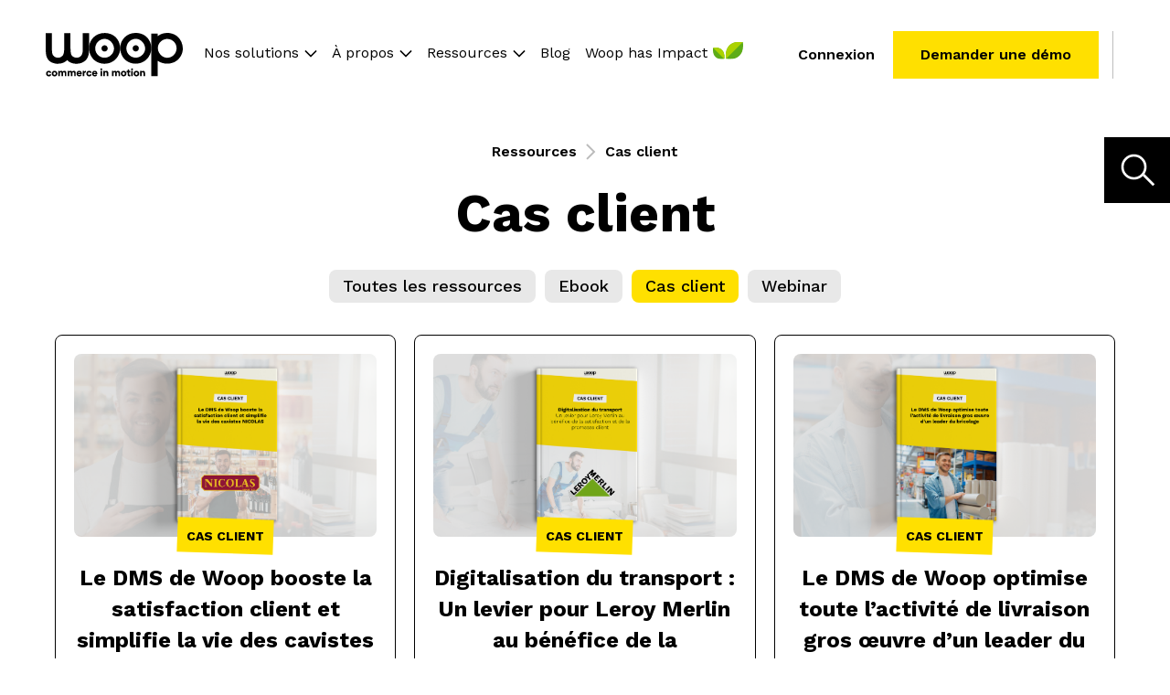

--- FILE ---
content_type: text/html; charset=UTF-8
request_url: https://www.woopit.fr/ressources/tag/cas-client
body_size: 26618
content:
<!doctype html><html lang="fr"><head>
    
    <meta charset="utf-8">
    <title>Les ressources pour décrypter les enjeux du dernier kilomètre | Cas client</title>
    <link rel="shortcut icon" href="https://www.woopit.fr/hubfs/Favicon-Woop-1.png">
    
    
    
    
    <meta name="description" content="Cas client | Les ressources pour décrypter les enjeux du dernier kilomètre">
    
    
    
    <meta name="viewport" content="width=device-width, initial-scale=1">

    
    <meta property="og:description" content="Cas client | Les ressources pour décrypter les enjeux du dernier kilomètre">
    <meta property="og:title" content="Les ressources pour décrypter les enjeux du dernier kilomètre | Cas client">
    <meta name="twitter:description" content="Cas client | Les ressources pour décrypter les enjeux du dernier kilomètre">
    <meta name="twitter:title" content="Les ressources pour décrypter les enjeux du dernier kilomètre | Cas client">

    

    
    <style>
a.cta_button{-moz-box-sizing:content-box !important;-webkit-box-sizing:content-box !important;box-sizing:content-box !important;vertical-align:middle}.hs-breadcrumb-menu{list-style-type:none;margin:0px 0px 0px 0px;padding:0px 0px 0px 0px}.hs-breadcrumb-menu-item{float:left;padding:10px 0px 10px 10px}.hs-breadcrumb-menu-divider:before{content:'›';padding-left:10px}.hs-featured-image-link{border:0}.hs-featured-image{float:right;margin:0 0 20px 20px;max-width:50%}@media (max-width: 568px){.hs-featured-image{float:none;margin:0;width:100%;max-width:100%}}.hs-screen-reader-text{clip:rect(1px, 1px, 1px, 1px);height:1px;overflow:hidden;position:absolute !important;width:1px}
</style>

<link rel="stylesheet" href="https://www.woopit.fr/hubfs/hub_generated/module_assets/1/142098454899/1740928283037/module_super-menu_V2.min.css">
<!-- Editor Styles -->
<style id="hs_editor_style" type="text/css">
#hs_cos_wrapper_language-switcher  { color: #000000 !important; display: block !important; padding-top: 0px !important }
#hs_cos_wrapper_language-switcher  p , #hs_cos_wrapper_language-switcher  li , #hs_cos_wrapper_language-switcher  span , #hs_cos_wrapper_language-switcher  label , #hs_cos_wrapper_language-switcher  h1 , #hs_cos_wrapper_language-switcher  h2 , #hs_cos_wrapper_language-switcher  h3 , #hs_cos_wrapper_language-switcher  h4 , #hs_cos_wrapper_language-switcher  h5 , #hs_cos_wrapper_language-switcher  h6  { color: #000000 !important }
</style>
    

    
<!--  Added by GoogleTagManager integration -->
<script>
var _hsp = window._hsp = window._hsp || [];
window.dataLayer = window.dataLayer || [];
function gtag(){dataLayer.push(arguments);}

var useGoogleConsentModeV2 = true;
var waitForUpdateMillis = 1000;



var hsLoadGtm = function loadGtm() {
    if(window._hsGtmLoadOnce) {
      return;
    }

    if (useGoogleConsentModeV2) {

      gtag('set','developer_id.dZTQ1Zm',true);

      gtag('consent', 'default', {
      'ad_storage': 'denied',
      'analytics_storage': 'denied',
      'ad_user_data': 'denied',
      'ad_personalization': 'denied',
      'wait_for_update': waitForUpdateMillis
      });

      _hsp.push(['useGoogleConsentModeV2'])
    }

    (function(w,d,s,l,i){w[l]=w[l]||[];w[l].push({'gtm.start':
    new Date().getTime(),event:'gtm.js'});var f=d.getElementsByTagName(s)[0],
    j=d.createElement(s),dl=l!='dataLayer'?'&l='+l:'';j.async=true;j.src=
    'https://www.googletagmanager.com/gtm.js?id='+i+dl;f.parentNode.insertBefore(j,f);
    })(window,document,'script','dataLayer','GTM-NFJLKB8');

    window._hsGtmLoadOnce = true;
};

_hsp.push(['addPrivacyConsentListener', function(consent){
  if(consent.allowed || (consent.categories && consent.categories.analytics)){
    hsLoadGtm();
  }
}]);

</script>

<!-- /Added by GoogleTagManager integration -->



<link rel="next" href="https://www.woopit.fr/ressources/tag/cas-client/page/2">
<meta property="og:url" content="https://www.woopit.fr/ressources/tag/cas-client">
<meta property="og:type" content="blog">
<meta name="twitter:card" content="summary">
<link rel="alternate" type="application/rss+xml" href="https://www.woopit.fr/ressources/rss.xml">
<meta name="twitter:domain" content="www.woopit.fr">
<script src="//platform.linkedin.com/in.js" type="text/javascript">
    lang: fr_FR
</script>

<meta http-equiv="content-language" content="fr">






    <link rel="preconnect" href="https://fonts.gstatic.com" crossorigin>
    <link rel="preload" as="style" href="https://fonts.googleapis.com/css2?family=Work+Sans:wght@400;500;600;700;900&amp;family=Work+Sans:wght@400;500;600;700;900&amp;display=swap">
    <link rel="stylesheet" media="print" onload="this.onload=null;this.removeAttribute('media');" href="https://fonts.googleapis.com/css2?family=Work+Sans:wght@400;500;600;700;900&amp;family=Work+Sans:wght@400;500;600;700;900&amp;display=swap">
    <noscript><link rel="stylesheet" href="https://fonts.googleapis.com/css2?family=Work+Sans:wght@400;500;600;700;900&amp;family=Work+Sans:wght@400;500;600;700;900&amp;display=swap"></noscript>
        <script src="https://cdnjs.cloudflare.com/ajax/libs/bodymovin/5.9.4/lottie.min.js" integrity="sha512-ilxj730331yM7NbrJAICVJcRmPFErDqQhXJcn+PLbkXdE031JJbcK87Wt4VbAK+YY6/67L+N8p7KdzGoaRjsTg==" crossorigin="anonymous" referrerpolicy="no-referrer"></script>
        <!--      -->
          
        <!--      -->
    <style>
      html, body, div, span, applet, object, iframe, h1, h2, h3, h4, h5, h6, p, blockquote, pre, a, abbr, acronym, address, big, cite, code, del, dfn, em, img, ins, kbd, q, s, samp, small, strike, strong, sub, sup, tt, var, b, u, i, center, dl, dt, dd, ol, ul, li, fieldset, form, label, legend, table, caption, tbody, tfoot, thead, tr, th, td, article, aside, canvas, details, embed,  figure, figcaption, footer, header, hgroup,  menu, nav, output, ruby, section, summary, time, mark, audio, video {margin: 0; padding: 0; border: 0; font-size: 100%; font: inherit; vertical-align: baseline;}
article, aside, details, figcaption, figure, footer, header, hgroup, menu, nav, section { display: block; }
body {line-height: 1;}
ol, ul {list-style: none;}
blockquote, q {quotes: none;}
blockquote:before, blockquote:after, q:before, q:after {content: ''; content: none;}
table {border-collapse: collapse; border-spacing: 0;}
*, *:before, *:after {box-sizing: border-box;}
/*! normalize.css v8.0.1 | MIT License | github.com/necolas/normalize.css */html{line-height:1.15;-webkit-text-size-adjust:100%}body{margin:0}main{display:block}h1{font-size:2em;margin:.67em 0}hr{box-sizing:content-box;height:0;overflow:visible}pre{font-family:monospace,monospace;font-size:1em}a{background-color:transparent}abbr[title]{border-bottom:none;text-decoration:underline;text-decoration:underline dotted}b,strong{font-weight:bolder}code,kbd,samp{font-family:monospace,monospace;font-size:1em}small{font-size:80%}sub,sup{font-size:75%;line-height:0;position:relative;vertical-align:baseline}sub{bottom:-.25em}sup{top:-.5em}img{border-style:none}button,input,optgroup,select,textarea{font-family:inherit;font-size:100%;line-height:1.15;margin:0}button,input{overflow:visible}button,select{text-transform:none}[type=button],[type=reset],[type=submit],button{-webkit-appearance:button}[type=button]::-moz-focus-inner,[type=reset]::-moz-focus-inner,[type=submit]::-moz-focus-inner,button::-moz-focus-inner{border-style:none;padding:0}[type=button]:-moz-focusring,[type=reset]:-moz-focusring,[type=submit]:-moz-focusring,button:-moz-focusring{outline:1px dotted ButtonText}fieldset{padding:.35em .75em .625em}legend{box-sizing:border-box;color:inherit;display:table;max-width:100%;padding:0;white-space:normal}progress{vertical-align:baseline}textarea{overflow:auto}[type=checkbox],[type=radio]{box-sizing:border-box;padding:0}[type=number]::-webkit-inner-spin-button,[type=number]::-webkit-outer-spin-button{height:auto}[type=search]{-webkit-appearance:textfield;outline-offset:-2px}[type=search]::-webkit-search-decoration{-webkit-appearance:none}::-webkit-file-upload-button{-webkit-appearance:button;font:inherit}details{display:block}summary{display:list-item}template{display:none}[hidden]{display:none}




/* Responsive grid */
.row-fluid {display:flex;flex-wrap: wrap;}
.row-fluid [class*='span'] {margin-left: 2.542372881355932%;-webkit-box-sizing: border-box;-moz-box-sizing: border-box;-ms-box-sizing: border-box;box-sizing: border-box;}
.row-fluid [class*='span']:first-child {margin-left: 0;}
.row-fluid .span12 {flex: 0 0 auto;width: 100%}
.row-fluid .span11 {flex: 0 0 auto;width: calc( (6.002824858757062% * 11) + (2.542372881355932% * 10) );}
.row-fluid .span10 {flex: 0 0 auto;width: calc( (6.002824858757062% * 10) + (2.542372881355932% * 9) );}
.row-fluid .span9  {flex: 0 0 auto;width: calc( (6.002824858757062% * 9) + (2.542372881355932% * 8) );}
.row-fluid .span8  {flex: 0 0 auto;width: calc( (6.002824858757062% * 8) + (2.542372881355932% * 7) );}
.row-fluid .span7  {flex: 0 0 auto;width: calc( (6.002824858757062% * 7) + (2.542372881355932% * 6) );}
.row-fluid .span6  {flex: 0 0 auto;width: calc( (6.002824858757062% * 6) + (2.542372881355932% * 5) );}
.row-fluid .span5  {flex: 0 0 auto;width: calc( (6.002824858757062% * 5) + (2.542372881355932% * 4) );}
.row-fluid .span4  {flex: 0 0 auto;width: calc( (6.002824858757062% * 4) + (2.542372881355932% * 3) );}
.row-fluid .span3  {flex: 0 0 auto;width: calc( (6.002824858757062% * 3) + (2.542372881355932% * 2) );}
.row-fluid .span2  {flex: 0 0 auto;width: calc( (6.002824858757062% * 2) + 2.542372881355932% );}
.row-fluid .span1  {flex: 0 0 auto;width: 6.002824858757062%;}

@media (max-width: 992px) {
  .row-fluid [class*='span'] {margin-left: 0;flex-shrink: 0;width: 100%;max-width: 100%}
}
.row-fluid:before, .row-fluid:after {display: table;content: "";}
.row-fluid {width: 100%; *zoom: 1;}
.dnd-section{position:relative;overflow:hidden;z-index:1;}
.dnd-section.no-overflow {overflow: initial;}
.dnd-section.menu-section {overflow: initial;z-index:2;}
.dnd-section.popup-section {position: initial;z-index: initial;}
.dnd-section > .row-fluid{max-width: 118.0rem;margin-left:auto;margin-right:auto;box-sizing:border-box;}
.content-wrapper{max-width: calc(118.0rem + 5.0rem*2);padding-left: 5.0rem;padding-right: 5.0rem;margin-left:auto;margin-right:auto;box-sizing:border-box;}
.body-container .dnd-section,.footer-container .dnd-section{padding-left: 5.0rem;padding-right: 5.0rem;padding-top: 7.0rem;padding-bottom: 7.0rem;}
.body-container .sidebar .dnd-section{padding-left: 0;padding-right: 0;padding-top: 0;padding-bottom: 0;}
.body-container .dnd-section[class*="full-width"]{padding-left:0;padding-right:0;}
.body-container .dnd-section[class*="full-width"] > .row-fluid{padding-left:0;padding-right:0;max-width:100%;}
.body-container .dnd-section > .row-fluid{position:relative;}
.body-container .dnd-section.pt-0x{padding-top:0;}
.body-container .dnd-section.pb-0x{padding-bottom:0;}
.body-container .dnd-section.pl-0x{padding-left:0;}
.body-container .dnd-section.pr-0x{padding-right:0;}

@media (max-width: 992px){
  .body-container .dnd-section{padding-top: calc(7.0rem /1.3);padding-bottom: calc(7.0rem /1.3);padding-left: calc(5.0rem/ 2);padding-right: calc(5.0rem/ 2);}
  .content-wrapper{padding-left: calc(5.0rem/ 2);padding-right: calc(5.0rem/ 2);}
  .lp-body-container > .container-fluid > .row-fluid-wrapper > .row-fluid > .widget-span > .dnd-section:first-child {padding-top: calc(7.0rem*1.3);text-align: center;}
  .lp-body-container > .container-fluid > .row-fluid-wrapper > .row-fluid > .widget-span > .dnd-section:first-child .cta-container {text-align: center;}
  .body-container .dnd-section > .row-fluid{display:flex;flex-flow: row wrap;}
  .body-container [class*="vertical-alignment"] > .row-fluid {flex-direction: column;}
}
html{
  font-size:62.5%;
}

body{
  font-size:1.6rem;
  line-height:2;
  font-family:Work Sans;
  color:#000000;
  font-weight: 400;
  text-rendering: optimizelegibility;
  -webkit-font-smoothing: antialiased;
  -moz-osx-font-smoothing: grayscale;
  -webkit-tap-highlight-color: transparent;
}

b, strong { 
  font-weight:700;
}

i, em{ 
  font-style: italic;
}

sup {
  font-size: calc(1.6rem/1.5);
  position: relative;
  bottom: calc(1.6rem/1.5);
}

sub {
  font-size: calc(1.6rem/1.5);
  position: relative;
}

a{
  cursor:pointer;
  text-decoration:none;
  display:inline-block;
  color:#FFE000;
  /*transition: color 0.3s ease-in-out;*/
}

a:hover{
  color:#000000;
}

h1, h2, h3, h4, h5, h6{
  font-family: Work Sans;
  font-weight : 700;
  color: #000000;
}

h1{
  color:#000000;
  margin-bottom:calc(0.5rem*5);
  line-height:110%;
}

h2{
  color:#000000;
  margin-bottom:calc(0.5rem*5);
  line-height:139%;
}

h3{
  color:#000000;
  margin-bottom:calc(0.5rem*3);
  line-height:142%;
}

h4{
  color:#000000;
  margin-bottom:calc(0.5rem*3);
  line-height:136%;
}

h5{
  color:#000000;
  margin-bottom:calc(0.5rem*3);
  line-height:140%;
}

h6{
  color:#000000;
  margin-bottom:calc(0.5rem*3);
  line-height:144%;
}

.font-family-title{
  font-family: Work Sans;
}

h1, .font-size-h1, 
h2, .font-size-h2, 
h3, .font-size-h3, 
h4, .font-size-h4, 
h5, .font-size-h5, 
h6, .font-size-h6{
  margin-top:0;
}

h1, .font-size-h1{
  font-size:5.8rem; 
}

h2, .font-size-h2{
  font-size:3.6rem; 
}

h3, .font-size-h3{
  font-size:2.4rem; 
}

h4, .font-size-h4{
  font-size:2.2rem; 
}

h5, .font-size-h5{
  font-size:2rem; 
}

h6, .font-size-h6{
  font-size:1.8rem; 
}

p, ul, ol, blockquote{
  margin-bottom:calc(0.5rem*4);
}

.hs_cos_wrapper[class*="text"] ul {
  padding-left:calc(0.5rem*4);
  margin-bottom:0;
}

.hs_cos_wrapper[class*="text"] > ul {
  padding-left:0;
  margin-bottom:calc(0.5rem*4);
}

.hs_cos_wrapper[class*="text"] ul li {
  position:relative;
  padding-left: 3rem;
  margin-bottom: 2rem;
}

.hs_cos_wrapper[class*="text"] ul li:before {
  content: url("data:image/svg+xml;charset=utf-8,%3Csvg width='14' height='27' fill='none' xmlns='http://www.w3.org/2000/svg'%3E%3Cpath d='M0 0l14 8.87V27L0 18.13V0z' fill='%23FD99FF'/%3E%3C/svg%3E");
  position: absolute;
  top: .4rem;
  left: 0;
}

.hs_cos_wrapper[class*="text"] ul ul li:before {
  background: transparent;
  box-shadow: inset 0 0 0 1px #FFE000;
}

img{
  max-width:100%;
  height:auto;
}

.text-align-left{ 
  text-align:left;
}

.text-align-right{ 
  text-align:right;
}

.text-align-center{ 
  text-align:center;
}

.text-align-center ul li, 
.text-align-right ul li, 
.text-align-center ol li, 
.text-align-right ol li{
  text-align: left;
}

.uppercase{
  text-transform:uppercase;
}

.lowercase{
  text-transform:lowercase;
}

.capitalize{
  text-transform:capitalize;
}

.small{
  font-size:1.2rem;
}

.normal{
  font-size:1.6rem;
}

.medium{
  font-size:1.4rem;
}

.large{
  font-size:1.8rem;
}

.category, pre{
  font-family:;
  font-size:2.8rem;
  color:#FD99FF;
  line-height: 1;
  white-space:normal;
}

.font-weight-light{
  font-weight:300;
}

.font-weight-regular{
  font-weight:400;
}

.font-weight-medium{
  font-weight:500;
}

.font-weight-semibold{
  font-weight:600;
}

.font-weight-bold{
  font-weight:700;
}

@media (max-width:992px){
  .text-align-left-tablet{ text-align:left;}
  .text-align-right-tablet{ text-align:right;}
  .text-align-center-tablet{ text-align:center;}
}

@media (max-width:768px){
  h1{
    line-height:144%;
  }

  h2{
    line-height:146%;
  }

  h5{
    line-height:144%;
  }

  h6{
    line-height:144%;
  }
  h1, .font-size-h1{ font-size:calc(5.8rem / 1.8125);}
  h2, .font-size-h2{font-size:calc(3.6rem / 1.285714285714286);}
}
.primary-color{color:#FFE000;}
.secondary-color{color:#FD99FF;}
.tertiary-color{color:#000000;}
.black-color{color:#000000;}
.accent-color{color:#0053FF;}
.white-color{color:#FFFFFF;}

.primary-bg{background-color:#FFE000;}
.secondary-bg{background-color:#FD99FF;}
.tertiary-bg{background-color:#000000;}
.black-bg{background-color:#000000;}
.accent-bg{background-color:#0053FF;}
.white-bg{background-color:#FFFFFF;}

.primary-fill svg path{fill:#FFE000;}
.secondary-fill svg path{fill:#FD99FF;}
.tertiary-fill svg path{fill:#000000;}
.black-fill svg path{fill:#000000;}
.accent-fill svg path{fill:#0053FF;}
.white-fill svg path{fill:#FFFFFF;}
form,.submitted-message { 
  font-size:1.6rem;
}

/* Form title */
.form-title { 
  color: #000000;
}

/* Fields */
.hs-form-field {
  margin-bottom: 1.4rem;
}

/* Labels */
form label { 
  color: #000000;
  display: block;
  font-size:1.8rem;
  font-weight:600;
  margin-bottom: 0.35rem;
  font-family: Work Sans;
}

/* Help text */
form legend { 
  color: #000000;
  font-size:1.2rem;
}

/* Headings and text */
form .hs-richtext,
form .hs-richtext p {
  font-size: 1.2rem;
  margin: 0 0 1.4rem;
  font-weight:400;
  line-height:1.67;
}
form .hs-richtext img {
  max-width: 100% !important;
}

/* Inputs */
form input[type=text],
form input[type=email],
form input[type=password],
form input[type=tel],
form input[type=number],
form input[type=file],
form select,
form textarea { 
  border: 0.1rem solid #000000;
  background-color: #FFFFFF;
  color:#000000;
  display: inline-block;
  font-size:1.6rem;
  padding:0 0.7rem;
  height:5rem;
  width: 100% !important;
}
form fieldset {
  max-width: 100% !important;
}
.hs-fieldtype-intl-phone.hs-input{
  width:100% !important;
}

/* Form placeholder text */
::-webkit-input-placeholder {
  color: #8E8E8D;
  opacity:1;
}
::-moz-placeholder {
  color: #8E8E8D;
  opacity:1;
}
:-ms-input-placeholder {
  color: #8E8E8D;
  opacity:1;
}
::placeholder {
  color: #8E8E8D;
  opacity:1;
}

/* Inputs - checkbox/radio */
form .inputs-list {
  margin: 0;
  padding: 0 !important;
  list-style: none;
}
form .inputs-list > li {
  display: block;
  margin: 0.7rem 0;
}
form .inputs-list > li::before {
  content:none !important;
}
form .inputs-list input,
form .inputs-list span {
  vertical-align: middle;
}
form input[type=checkbox],
form input[type=radio] {
  cursor: pointer;
  margin-right: 1rem;
}
form input[type=checkbox]{
  -webkit-appearance: none;
  border: 1px solid #000000;
  border-radius:0;
  height: 16px;
  width: 16px !important;
  appearance: none;
  position:relative;
}
form input[type=radio]{
  -webkit-appearance: none;
  border: 1px solid #000000;
  border-radius:50%;
  height: 16px;
  width: 16px !important;
  appearance: none;
  position:relative;
}
form input[type=checkbox]:checked::before{
  content: '';
  background-color: #000000;
  width: 100%;
  height: 100%;
  position: absolute;
  border: 4px solid #fff;
  border-radius:0
}
form input[type=radio]:checked::before{
  content: '';
  background-color: #000000;
  width: 100%;
  height: 100%;
  position: absolute;
  border: 4px solid #fff;
  border-radius:50%
}

/* Inputs - select */
form select{
  -webkit-appearance:none;
  -moz-appearance:none;
  appearance:none;
}
form .hs-fieldtype-select .input{
  position:relative;
}
form .hs-fieldtype-select .input:before{
  content: url("data:image/svg+xml,%3Csvg width='14' height='9' viewBox='0 0 14 9' fill='none' xmlns='http://www.w3.org/2000/svg'%3E%3Cpath d='M1 1L7 7L13 1' stroke='black' stroke-width='1.5'/%3E%3C/svg%3E%0A");  position: absolute;
  right: 1rem;
  top: 50%;
  transform: translateY(-50%);
  line-height:0;
}

/* Inputs - date picker */
.hs-dateinput {
  position: relative;
}
.hs-dateinput:before {
  content: url("data:image/svg+xml,%3Csvg width='24' height='24' viewBox='0 0 24 24' fill='none' xmlns='http://www.w3.org/2000/svg'%3E%3Cpath d='M19.0022 5.45455C19.2673 5.45391 19.5213 5.33876 19.7087 5.13432C19.8961 4.92987 20.0016 4.65277 20.0022 4.36364V1.09091C20.0022 0.801582 19.8969 0.524105 19.7093 0.31952C19.5218 0.114935 19.2674 0 19.0022 0C18.737 0 18.4827 0.114935 18.2951 0.31952C18.1076 0.524105 18.0022 0.801582 18.0022 1.09091V4.36364C18.0022 4.65296 18.1076 4.93044 18.2951 5.13503C18.4827 5.33961 18.737 5.45455 19.0022 5.45455ZM5.00222 5.45455C5.26726 5.45391 5.52127 5.33876 5.70868 5.13432C5.89609 4.92987 6.00164 4.65277 6.00222 4.36364V1.09091C6.00222 0.801582 5.89687 0.524105 5.70933 0.31952C5.52179 0.114935 5.26744 0 5.00222 0C4.73701 0 4.48265 0.114935 4.29512 0.31952C4.10758 0.524105 4.00222 0.801582 4.00222 1.09091V4.36364C4.00222 4.65296 4.10758 4.93044 4.29512 5.13503C4.48265 5.33961 4.73701 5.45455 5.00222 5.45455ZM21.5 2.72727H21.0022V4.36364C21.0022 4.94229 20.7915 5.49724 20.4164 5.90641C20.0414 6.31559 19.5327 6.54546 19.0022 6.54546C18.4718 6.54546 17.9631 6.31559 17.588 5.90641C17.2129 5.49724 17.0022 4.94229 17.0022 4.36364V2.72727H7.00222V4.36364C7.00222 4.94229 6.79151 5.49724 6.41644 5.90641C6.04136 6.31559 5.53266 6.54546 5.00222 6.54546C4.47179 6.54546 3.96308 6.31559 3.58801 5.90641C3.21294 5.49724 3.00222 4.94229 3.00222 4.36364V2.72727H2.5C2.17161 2.72695 1.84639 2.79728 1.54295 2.93422C1.2395 3.07117 0.963787 3.27205 0.731582 3.52536C0.499377 3.77868 0.31524 4.07945 0.189707 4.41049C0.0641735 4.74152 -0.0002913 5.09631 9.89506e-07 5.45455V21.2727C9.89506e-07 21.996 0.263393 22.6897 0.732234 23.2012C1.20107 23.7127 1.83696 24 2.5 24H21.5C21.8283 24 22.1534 23.9295 22.4567 23.7924C22.76 23.6553 23.0356 23.4544 23.2678 23.2012C23.4999 22.9479 23.6841 22.6473 23.8097 22.3164C23.9353 21.9855 24 21.6309 24 21.2727V5.45455C24 5.0964 23.9353 4.74175 23.8097 4.41086C23.6841 4.07998 23.4999 3.77932 23.2678 3.52607C23.0356 3.27282 22.76 3.07193 22.4567 2.93487C22.1534 2.79782 21.8283 2.72727 21.5 2.72727ZM22.5 21.2727C22.4994 21.5619 22.3939 21.839 22.2065 22.0434C22.0191 22.2479 21.765 22.363 21.5 22.3636H2.5C2.23496 22.363 1.98095 22.2479 1.79354 22.0434C1.60613 21.839 1.50059 21.5619 1.5 21.2727V8.18182H22.5V21.2727Z' fill='black'/%3E%3C/svg%3E%0A");
  position: absolute;
  right: 1rem;
  top: 50%;
  transform: translateY(-50%);
  line-height:0;
}
.hs-fieldtype-date .input .hs-dateinput:before {
  color: ;
}
.fn-date-picker td.is-selected .pika-button {
  background: #000000;
  border-radius: 0;
  box-shadow: none;
}
.fn-date-picker td .pika-button:hover {
  background-color: #000000 !important;
}
.fn-date-picker td .pika-button:hover,
.fn-date-picker td .pika-button:focus {
  border-radius: 0 !important;
  color: #FFF;
}
.fn-date-picker td.is-today .pika-button {
  color: #000000;
}
.fn-date-picker .pika-table thead th {
  color: #FFF;
}

/* Inputs - file picker */
form input[type=file] {
  background-color: transparent;
  border: initial;
  padding: initial;
}

/* Submit button */
form input[type="submit"], 
form .hs-button{
  font-family:Work Sans;
  font-weight:600;
  background-color: #000000; 
  color: #FFFFFF;
  font-size:1.6rem;
  margin-top: 0;
  padding:1.0rem 3.0rem;
  cursor:pointer;
  border:0;
  display: inline-block;
  text-align: center;
  line-height:2;
  white-space: normal;
}
form input[type=submit]:hover,
form input[type=submit]:focus,
form .hs-button:hover,
form .hs-button:focus{
  background-color: #474745; 
  color: #FFFFFF;
}
form input[type=submit]:active,
form .hs-button:active{
  background-color: #474745; 
  color: #FFFFFF;
}

/* GDPR */
.legal-consent-container .hs-form-booleancheckbox-display > span,
.legal-consent-container .hs-form-booleancheckbox-display > span p {
  font-size: 1.2rem;
  font-family: Work Sans;
  font-weight:400;
  line-height:1.67;
}

/* Validation */
.hs-form-required {
  color:#000000;
}
.hs-input.invalid.error {
  border-color: #EF6B51;
}
.hs-error-msg {
  color: #EF6B51;
  margin-top: 0.35rem;
  font-size:1.2rem;
}
/* Captcha */
.grecaptcha-badge {
  margin: 0 auto;
}

@media (max-width:992px){
  form .hs-submit{
    text-align:center;
  }
}
.header-module {overflow: initial;background-color: transparent;position: fixed;top: 0;left: 0;width: 100%;transition: background 0.3s ease-in-out, border 0.3s ease-in-out, transform 0.3s ease-in-out;border-bottom: 1px solid transparent;z-index:10;padding-top:0;padding-bottom:0;padding-left:5.0rem;padding-right:5.0rem; }
.header-module > .row-fluid {padding-top:0.0rem;padding-bottom:0.0rem;}
.header-module > .row-fluid > .dnd-column > .dnd-row > .row-fluid {display: flex;flex-flow: row;align-items: center;justify-content: flex-start;}
.header-module > .row-fluid > .dnd-column > .dnd-row > .row-fluid > [class*="span"] {width: auto;display: flex;flex-flow: row;align-items: center;justify-content: center;}
.header-module > .row-fluid > .dnd-column > .dnd-row > .row-fluid > [class*="span"]:not(:first-child):not(:last-child) {margin-left:auto;}
.header-module.scrolled, .top-bar-open .header-module{background-color: #FFFFFF;border-bottom: 1px solid #0000001A;}
.header-module .header__logo a{display: flex;}
.header-module nav > ul > li.has-submenu input[type=checkbox] {transition: all 0.3s ease-in-out;position: absolute;line-height: 0;-webkit-appearance: none;width: calc(0.5rem / 1.5);height: calc(0.5rem / 1.5);top: 50%;transform: translateY(-50%);right: 0;border-top: calc(0.5rem / 1.5) solid #000000;border-left: calc(0.5rem / 1.5) solid transparent;border-right: calc(0.5rem / 1.5) solid transparent;}
.header-module nav[aria-label*="menu"] > ul{justify-content: flex-end;align-items: center; }
.header-module nav[aria-label*="menu"] > ul > li.has-submenu{position:relative;}
.header-module nav[aria-label*="menu"] ul > li.has-submenu > ul{position:absolute;top:100%;left:50%;transform:translateX(-50%);min-width:140px;opacity: 0;	max-height: 0;transition: opacity 0.3s ease-in-out;background:#FFFFFF;border-radius:calc(0.5rem/2);z-index:1;}
.header-module nav[aria-label*="menu"] ul > li.has-submenu:hover > ul{opacity: 1;max-height: initial;z-index:3;}
.header-module nav[aria-label*="menu"] > ul > li.has-submenu > ul li a{color: #000000;font-size: 1.2rem;cursor:pointer;white-space:nowrap;padding: calc(0.5rem*2) calc(0.5rem*4);display:block;transition: color 0.3s ease-in-out, background-color 0.3s ease-in-out;}
.header-module nav[aria-label*="menu"] > ul > li.has-submenu > ul li:not(:first-child) > a{padding-top:0;}
.header-module nav[aria-label*="menu"] > ul > li.has-submenu > ul li > a:hover{background:rgba(255, 255, 255, 0.2);color:#000000}
.header-module nav[aria-label*="menu"] ul > li.has-submenu.hs-menu-depth-2 > ul {left: 100%;transform:translateX(0%);top: 0;}
.header-module nav[aria-label*="menu"] > ul > li > a{color: #000000;font-size: 1.6rem;transition: color 0.3s ease-in-out;cursor:pointer; line-height: 16px;}
.header-module nav[aria-label*="menu"] > ul > li > a:hover{color: #000000;}
.header-module nav[aria-label*="menu"] > ul > li > a:hover + input[type="checkbox"]{border-top: calc(0.5rem / 1.5) solid #000000;}
.header-module.scrolled nav[aria-label*="menu"] > ul > li > a{color: #000000;}
.header-module.scrolled nav[aria-label*="menu"] > ul > li > a:hover{color: #000000;}
.header-module.scrolled nav[aria-label*="menu"] > ul > li > a:hover + input[type="checkbox"]{border-top: calc(0.5rem / 1.5) solid #000000;}
.header-module .header__logo{margin-right: 15px;}
.header-module .menu-container{width: 85%;}
.header-module .ctas__container{padding-right: 1.5rem; border-right: 1px solid #BDBDBD;}

.header-module .top-bar {position: fixed;top: -50%;left: 0;width: 100%;}
.header-module .top-bar form{padding: 0;display:flex;}
.top-bar-open .header-module {transform:translateY(calc(50% - 2px));}
.header-module .top-bar .hs-search-field__suggestions {position: absolute;top: 100%;left: 0;max-width: 100%;}
.header-module .hs-search-field button {cursor:pointer;background: #FFE000;border: none;-webkit-appearance: none;padding: calc(0.5rem*2);width: calc(0.5rem*8);height: calc(0.5rem*8);}
.header-module .hs-search-field button svg{fill: #FFFFFF;}
.header-module .search-container {width: calc(0.5rem*4);height: 100%;display: flex;flex-flow: column;align-items: center;justify-content: center;}
.search-container svg {width: 100%;height: 100%;transition: color 0.3s ease-in-out;cursor:pointer;}
.header-module .search-container svg{fill:#000000;}
.header-module .search-container svg:hover{fill:#000000;}
.search-container i.search, .header-module .search-container i.close {display: flex;flex-flow: column;align-items: center;justify-content: center;width: 30px; height: 30px; }

.header-module.scrolled .search-container svg{color: #000000;}
.header-module.scrolled .search-container svg:hover{color: #000000;}

.header-module .second-menu-mobile{display: none;}

.header-module .hs_cos_wrapper_type_language_switcher{display: flex; flex: 0 0 100%;}
.header-module .lang_switcher_class{width: 100%;}
.header-module .globe_class { min-width: 42px; user-select: none; background: transparent;  width: 100%; height: auto;  border-radius: 0; position: relative;}
.header-module .globe_class .current {font-family: Work Sans; color: #000000; text-transform : uppercase; position: relative; user-select: none; font-size: 1.6rem; font-weight: 600; text-align: left; padding-left: 2rem;}
.header-module .globe_class .lang_list_class { display: block; opacity: 0; user-select: none; pointer-events: none; transition: opacity .3s ease-in-out;padding: 0; border: none; z-index: 1; top: 100%; left: 0;overflow: hidden; padding: 0; -webkit-transform: translateX(0%); transform: translateX(0%);}
.header-module .globe_class:hover .lang_list_class, .footer .globe_class:focus .lang_list_class {opacity: 1;pointer-events: initial;transition: opacity .3s ease-in-out; position: absolute; top: 33%; left: 0; width: 100%; height: 6rem;}
.header-module .globe_class .lang_list_class li a{color: #000000;}
.header-module .globe_class .lang_list_class li a:hover{color: #000000;}
.header-module .lang_list_class:after, .lang_list_class:before{display: none;}
.header-module .lang_list_class li{position: relative; border: none; text-align: left;background-color: transparent; padding: 5px 0 0 20px;}
.header-module .lang_list_class li a{font-size: 0; position: relative;}
.header-module .lang_list_class li a.lang_switcher_link:before { font-family:Work Sans; content: attr(data-language); position: absolute; top: 0; left: 0; font-size: 1.6rem; text-transform: uppercase; z-index: 5;font-weight: 600;}
.header-module .globe_class .current:after { content: ""; position: absolute; top: 50%; right: -20px; transform: translateY(-50%); background-image: url(https://www.woopit.fr/hubfs/website-2022/icons/arrow-down-header.svg); background-size: contain; background-repeat: no-repeat; width: 14px; height: 7px;
}

@media (max-width: 1024px){
  .header-module{padding: 0 2rem;}
  .header-module nav[aria-label*="menu"] > ul > li > a,
  .header-module .hs-menu-wrapper.hs-menu-flow-horizontal>ul>li>a,
  .header-module .cta_button{
    font-size: 1.2rem;
  }
  .header-module .header__logo{
    width: 100px;
  }

  .hs-menu-wrapper>ul>li.hs-item-has-children{
    width: 33.33%;
    padding: 0 0.5rem;
  }

  .module-menu .menu__wrapper .main-menu:first-child:hover .menu__submenu-container-outer{
    overflow-y: scroll;
    height: 100%;
    padding-bottom: 16rem;
  }
}

@media (max-width: 992px){
  .header-module nav[aria-label*="menu"] > ul > li > a,
  .header-module .hs-menu-wrapper.hs-menu-flow-horizontal>ul>li>a,
  .header-module .cta_button{
    font-size: 1.6rem;
  }
  .header-module{padding: 2.4rem;}
  .header-module .logo {position: relative;z-index: 3;}
  .header-module .header__navigation--toggle {width: calc(0.5rem*8);height: calc(0.5rem*8);margin-right: calc(0.5rem*2);position:relative;}
  .header-module .header__navigation--toggle .menu-toggle-container-inner{width:50%;height:50%;position: absolute;top: 50%;left: 50%;transform:translate(-50%,-50%);}
  .header-module .header__navigation--toggle .menu-toggle-container-inner i{width:100%;height:2px;background:#000000;display: block;position: absolute;top: 50%;right: 0%;transform:translateY(-50%)}
  .header-module .header__navigation--toggle .menu-toggle-container-inner:before{transition: all 0.3s ease-in-out;content:'';width:90%;height:2px;background:#000000;display: block;position: absolute;top: calc(50% - 0.6rem);right: 0%;transform:translateY(-50%);}
  .header-module .header__navigation--toggle .menu-toggle-container-inner:after{transition: all 0.3s ease-in-out;content:'';width:80%;height:2px;background:#000000;display: block;position: absolute;top: calc(50% + 0.6rem);right: 0%;transform:translateY(-50%);}
  .header-module .header__navigation--toggle:hover i, .header-module .header__navigation--toggle:hover .menu-toggle-container-inner:before, .header-module .header__navigation--toggle:hover .menu-toggle-container-inner:after {width: 100%;background-color: #000000}
  .header-module nav[aria-label*="menu"] {z-index:-1;background:#FFFFFF;opacity:0;display:flex;align-items:center;flex-flow:column;position: fixed;top: -100%;right: 0;width: 100%;height: 100%;overflow: auto;transition: top 0.3s ease-in-out, opacity 0.3s ease-in-out;}
  .header-module nav[aria-label*="menu"]:before {content: '';position: absolute;top: 0;left: 0;width: 100%;height: 100%;background: #FFFFFF;z-index: -1;}
  .header-module nav[aria-label*="menu"] > ul {padding-top: 12px; justify-content: center;align-items: center;flex-flow: column; width: 100%; border-top: 1px solid #0000001A;}
  .header-module nav[aria-label*="menu"] ul > li.has-submenu > ul, .header-module nav[aria-label*="menu"] ul > li.has-submenu:hover > ul {transition: all 0.3s ease-in-out;position: initial;transform: initial;min-width: initial;opacity: 1;max-height: 0;overflow:hidden;margin:0;text-align: center;}
  .header-module nav[aria-label*="menu"] ul > li.has-submenu.open > ul, .header-module nav[aria-label*="menu"] ul > li.has-submenu.open:hover > ul {max-height: 100vh;}
  .header-module nav[aria-label*="menu"] > ul > li.has-submenu > a {padding-right: calc(0.5rem*10);}
  .header-module nav[aria-label*="menu"] > ul > li{text-align: center;}
  .header-module nav > ul > li.has-submenu input[type=checkbox]{display:none;}
  .header-module nav > ul > li.has-submenu .menu-arrow{display:none;}
  .header-module #hs_cos_wrapper_navigation-cta {opacity: 1;transition: all 0.3s ease-in-out;}
  .header-module .cta-container-mobile .cta_button {position: absolute;bottom: 0;left: 0;width: 100%;box-sizing: border-box;border-radius: 0;text-align: center;}
  .header-module .row-fluid > .branding {z-index: 2;}
  .header-module .row-fluid > .menu-container {z-index: 1;}
  body.menu-open .header-module nav[aria-label*="menu"] {top: 0;opacity:1; padding-top: 82px;}
  body.menu-open .header-module #hs_cos_wrapper_navigation-cta {opacity: 0;}
  body.menu-open .header-module .header__navigation--toggle i {width: 0}
  body.menu-open .header-module .header__navigation--toggle .menu-toggle-container-inner:before {width: 100%;top: 50%;transform: translateY(-50%);}
  body.menu-open .header-module .header__navigation--toggle .menu-toggle-container-inner:after {width: 100%;top: 45%;transform: rotate(-90deg) translateY(calc(-50% + 1px));transform-origin: center center;}
  body.menu-open .header-module .header__navigation--toggle .menu-toggle-container-inner {transform: translate(-50%,-50%) rotate(45deg);transform-origin: center center;}
  .header-module .section-toggle-container {position: absolute;top: calc(0.5rem*4.3);right: calc(0.5rem*4);width: calc(0.5rem*4);height: calc(0.5rem*4);transform: translateY(-50%);background-color:#FFE000;border-radius:3px; z-index: 5;}
  .header-module .section-toggle-container i{position:relative;width:100%;height:100%;display: block;}
  .header-module .section-toggle-container i:after {width: 2px;height: calc(0.5rem*2);}

  .header-module .ctas__container{display:none;}
  .header-module .second-menu-mobile{display: block; text-align: center}
  .header-module .menu-container{width: unset; margin-left: auto;}
  .header-module .globe_class .current{padding-left: 0px;}
  .header-module .globe_class .current:after{right: 0px;}
  .header-module .lang_list_class li{padding: 5px 0 0 0px;}
}




@media (max-width:480px){
  .header-module{padding-left: calc(5.0rem/ 3.5);padding-right: calc(5.0rem/ 3.5);}
}
/*--- Paddings & Margins ---*/

.pt-1x{padding-top:calc(0.5rem*1);}
.pb-1x{padding-bottom:calc(0.5rem*1);}
.pl-1x{padding-left:calc(0.5rem*1);}
.pr-1x{padding-right:calc(0.5rem*1);}
.mt-1x{margin-top:calc(0.5rem*1);}
.mb-1x{margin-bottom:calc(0.5rem*1);}
.ml-1x{margin-left:calc(0.5rem*1);}
.mr-1x{margin-right:calc(0.5rem*1);}

.pt-2x{padding-top:calc(0.5rem*2);}
.pb-2x{padding-bottom:calc(0.5rem*2);}
.pl-2x{padding-left:calc(0.5rem*2);}
.pr-2x{padding-right:calc(0.5rem*2);}
.mt-2x{margin-top:calc(0.5rem*2);}
.mb-2x{margin-bottom:calc(0.5rem*2);}
.ml-2x{margin-left:calc(0.5rem*2);}
.mr-2x{margin-right:calc(0.5rem*2);}

.pt-3x{padding-top:calc(0.5rem*3);}
.pb-3x{padding-bottom:calc(0.5rem*3);}
.pl-3x{padding-left:calc(0.5rem*3);}
.pr-3x{padding-right:calc(0.5rem*3);}
.mt-3x{margin-top:calc(0.5rem*3);}
.mb-3x{margin-bottom:calc(0.5rem*3);}
.ml-3x{margin-left:calc(0.5rem*3);}
.mr-3x{margin-right:calc(0.5rem*3);}

.pt-4x{padding-top:calc(0.5rem*4);}
.pb-4x{padding-bottom:calc(0.5rem*4);}
.pl-4x{padding-left:calc(0.5rem*4);}
.pr-4x{padding-right:calc(0.5rem*4);}
.mt-4x{margin-top:calc(0.5rem*4);}
.mb-4x{margin-bottom:calc(0.5rem*4);}
.ml-4x{margin-left:calc(0.5rem*4);}
.mr-4x{margin-right:calc(0.5rem*4);}

.pt-5x{padding-top:calc(0.5rem*5);}
.pb-5x{padding-bottom:calc(0.5rem*5);}
.pl-5x{padding-left:calc(0.5rem*5);}
.pr-5x{padding-right:calc(0.5rem*5);}
.mt-5x{margin-top:calc(0.5rem*5);}
.mb-5x{margin-bottom:calc(0.5rem*5);}
.ml-5x{margin-left:calc(0.5rem*5);}
.mr-5x{margin-right:calc(0.5rem*5);}

.pt-6x{padding-top:calc(0.5rem*6);}
.pb-6x{padding-bottom:calc(0.5rem*6);}
.pl-6x{padding-left:calc(0.5rem*6);}
.pr-6x{padding-right:calc(0.5rem*6);}
.mt-6x{margin-top:calc(0.5rem*6);}
.mb-6x{margin-bottom:calc(0.5rem*6);}
.ml-6x{margin-left:calc(0.5rem*6);}
.mr-6x{margin-right:calc(0.5rem*6);}

.pt-7x{padding-top:calc(0.5rem*7);}
.pb-7x{padding-bottom:calc(0.5rem*7);}
.pl-7x{padding-left:calc(0.5rem*7);}
.pr-7x{padding-right:calc(0.5rem*7);}
.mt-7x{margin-top:calc(0.5rem*7);}
.mb-7x{margin-bottom:calc(0.5rem*7);}
.ml-7x{margin-left:calc(0.5rem*7);}
.mr-7x{margin-right:calc(0.5rem*7);}

.pt-8x{padding-top:calc(0.5rem*8);}
.pb-8x{padding-bottom:calc(0.5rem*8);}
.pl-8x{padding-left:calc(0.5rem*8);}
.pr-8x{padding-right:calc(0.5rem*8);}
.mt-8x{margin-top:calc(0.5rem*8);}
.mb-8x{margin-bottom:calc(0.5rem*8);}
.ml-8x{margin-left:calc(0.5rem*8);}
.mr-8x{margin-right:calc(0.5rem*8);}

.pt-9x{padding-top:calc(0.5rem*9);}
.pb-9x{padding-bottom:calc(0.5rem*9);}
.pl-9x{padding-left:calc(0.5rem*9);}
.pr-9x{padding-right:calc(0.5rem*9);}
.mt-9x{margin-top:calc(0.5rem*9);}
.mb-9x{margin-bottom:calc(0.5rem*9);}
.ml-9x{margin-left:calc(0.5rem*9);}
.mr-9x{margin-right:calc(0.5rem*9);}

.pt-10x{padding-top:calc(0.5rem*10);}
.pb-10x{padding-bottom:calc(0.5rem*10);}
.pl-10x{padding-left:calc(0.5rem*10);}
.pr-10x{padding-right:calc(0.5rem*10);}
.mt-10x{margin-top:calc(0.5rem*10);}
.mb-10x{margin-bottom:calc(0.5rem*10);}
.ml-10x{margin-left:calc(0.5rem*10);}
.mr-10x{margin-right:calc(0.5rem*10);}

.pt-11x{padding-top:calc(0.5rem*11);}
.pb-11x{padding-bottom:calc(0.5rem*11);}
.pl-11x{padding-left:calc(0.5rem*11);}
.pr-11x{padding-right:calc(0.5rem*11);}
.mt-11x{margin-top:calc(0.5rem*11);}
.mb-11x{margin-bottom:calc(0.5rem*11);}
.ml-11x{margin-left:calc(0.5rem*11);}
.mr-11x{margin-right:calc(0.5rem*11);}

.pt-12x{padding-top:calc(0.5rem*12);}
.pb-12x{padding-bottom:calc(0.5rem*12);}
.pl-12x{padding-left:calc(0.5rem*12);}
.pr-12x{padding-right:calc(0.5rem*12);}
.mt-12x{margin-top:calc(0.5rem*12);}
.mb-12x{margin-bottom:calc(0.5rem*12);}
.ml-12x{margin-left:calc(0.5rem*12);}
.mr-12x{margin-right:calc(0.5rem*12);}

.pt-13x{padding-top:calc(0.5rem*13);}
.pb-13x{padding-bottom:calc(0.5rem*13);}
.pl-13x{padding-left:calc(0.5rem*13);}
.pr-13x{padding-right:calc(0.5rem*13);}
.mt-13x{margin-top:calc(0.5rem*13);}
.mb-13x{margin-bottom:calc(0.5rem*13);}
.ml-13x{margin-left:calc(0.5rem*13);}
.mr-13x{margin-right:calc(0.5rem*13);}

.pt-14x{padding-top:calc(0.5rem*14);}
.pb-14x{padding-bottom:calc(0.5rem*14);}
.pl-14x{padding-left:calc(0.5rem*14);}
.pr-14x{padding-right:calc(0.5rem*14);}
.mt-14x{margin-top:calc(0.5rem*14);}
.mb-14x{margin-bottom:calc(0.5rem*14);}
.ml-14x{margin-left:calc(0.5rem*14);}
.mr-14x{margin-right:calc(0.5rem*14);}

.pt-15x{padding-top:calc(0.5rem*15);}
.pb-15x{padding-bottom:calc(0.5rem*15);}
.pl-15x{padding-left:calc(0.5rem*15);}
.pr-15x{padding-right:calc(0.5rem*15);}
.mt-15x{margin-top:calc(0.5rem*15);}
.mb-15x{margin-bottom:calc(0.5rem*15);}
.ml-15x{margin-left:calc(0.5rem*15);}
.mr-15x{margin-right:calc(0.5rem*15);}

.pt-16x{padding-top:calc(0.5rem*16);}
.pb-16x{padding-bottom:calc(0.5rem*16);}
.pl-16x{padding-left:calc(0.5rem*16);}
.pr-16x{padding-right:calc(0.5rem*16);}
.mt-16x{margin-top:calc(0.5rem*16);}
.mb-16x{margin-bottom:calc(0.5rem*16);}
.ml-16x{margin-left:calc(0.5rem*16);}
.mr-16x{margin-right:calc(0.5rem*16);}

.pt-17x{padding-top:calc(0.5rem*17);}
.pb-17x{padding-bottom:calc(0.5rem*17);}
.pl-17x{padding-left:calc(0.5rem*17);}
.pr-17x{padding-right:calc(0.5rem*17);}
.mt-17x{margin-top:calc(0.5rem*17);}
.mb-17x{margin-bottom:calc(0.5rem*17);}
.ml-17x{margin-left:calc(0.5rem*17);}
.mr-17x{margin-right:calc(0.5rem*17);}

.pt-18x{padding-top:calc(0.5rem*18);}
.pb-18x{padding-bottom:calc(0.5rem*18);}
.pl-18x{padding-left:calc(0.5rem*18);}
.pr-18x{padding-right:calc(0.5rem*18);}
.mt-18x{margin-top:calc(0.5rem*18);}
.mb-18x{margin-bottom:calc(0.5rem*18);}
.ml-18x{margin-left:calc(0.5rem*18);}
.mr-18x{margin-right:calc(0.5rem*18);}

.pt-19x{padding-top:calc(0.5rem*19);}
.pb-19x{padding-bottom:calc(0.5rem*19);}
.pl-19x{padding-left:calc(0.5rem*19);}
.pr-19x{padding-right:calc(0.5rem*19);}
.mt-19x{margin-top:calc(0.5rem*19);}
.mb-19x{margin-bottom:calc(0.5rem*19);}
.ml-19x{margin-left:calc(0.5rem*19);}
.mr-19x{margin-right:calc(0.5rem*19);}

.pt-20x{padding-top:calc(0.5rem*20);}
.pb-20x{padding-bottom:calc(0.5rem*20);}
.pl-20x{padding-left:calc(0.5rem*20);}
.pr-20x{padding-right:calc(0.5rem*20);}
.mt-20x{margin-top:calc(0.5rem*20);}
.mb-20x{margin-bottom:calc(0.5rem*20);}
.ml-20x{margin-left:calc(0.5rem*20);}
.mr-20x{margin-right:calc(0.5rem*20);}

.pt-21x{padding-top:calc(0.5rem*21);}
.pb-21x{padding-bottom:calc(0.5rem*21);}
.pl-21x{padding-left:calc(0.5rem*21);}
.pr-21x{padding-right:calc(0.5rem*21);}
.mt-21x{margin-top:calc(0.5rem*21);}
.mb-21x{margin-bottom:calc(0.5rem*21);}
.ml-21x{margin-left:calc(0.5rem*21);}
.mr-21x{margin-right:calc(0.5rem*21);}

.pt-22x{padding-top:calc(0.5rem*22);}
.pb-22x{padding-bottom:calc(0.5rem*22);}
.pl-22x{padding-left:calc(0.5rem*22);}
.pr-22x{padding-right:calc(0.5rem*22);}
.mt-22x{margin-top:calc(0.5rem*22);}
.mb-22x{margin-bottom:calc(0.5rem*22);}
.ml-22x{margin-left:calc(0.5rem*22);}
.mr-22x{margin-right:calc(0.5rem*22);}

.pt-23x{padding-top:calc(0.5rem*23);}
.pb-23x{padding-bottom:calc(0.5rem*23);}
.pl-23x{padding-left:calc(0.5rem*23);}
.pr-23x{padding-right:calc(0.5rem*23);}
.mt-23x{margin-top:calc(0.5rem*23);}
.mb-23x{margin-bottom:calc(0.5rem*23);}
.ml-23x{margin-left:calc(0.5rem*23);}
.mr-23x{margin-right:calc(0.5rem*23);}

.pt-24x{padding-top:calc(0.5rem*24);}
.pb-24x{padding-bottom:calc(0.5rem*24);}
.pl-24x{padding-left:calc(0.5rem*24);}
.pr-24x{padding-right:calc(0.5rem*24);}
.mt-24x{margin-top:calc(0.5rem*24);}
.mb-24x{margin-bottom:calc(0.5rem*24);}
.ml-24x{margin-left:calc(0.5rem*24);}
.mr-24x{margin-right:calc(0.5rem*24);}

.pt-25x{padding-top:calc(0.5rem*25);}
.pb-25x{padding-bottom:calc(0.5rem*25);}
.pl-25x{padding-left:calc(0.5rem*25);}
.pr-25x{padding-right:calc(0.5rem*25);}
.mt-25x{margin-top:calc(0.5rem*25);}
.mb-25x{margin-bottom:calc(0.5rem*25);}
.ml-25x{margin-left:calc(0.5rem*25);}
.mr-25x{margin-right:calc(0.5rem*25);}

.pt-26x{padding-top:calc(0.5rem*26);}
.pb-26x{padding-bottom:calc(0.5rem*26);}
.pl-26x{padding-left:calc(0.5rem*26);}
.pr-26x{padding-right:calc(0.5rem*26);}
.mt-26x{margin-top:calc(0.5rem*26);}
.mb-26x{margin-bottom:calc(0.5rem*26);}
.ml-26x{margin-left:calc(0.5rem*26);}
.mr-26x{margin-right:calc(0.5rem*26);}

.pt-27x{padding-top:calc(0.5rem*27);}
.pb-27x{padding-bottom:calc(0.5rem*27);}
.pl-27x{padding-left:calc(0.5rem*27);}
.pr-27x{padding-right:calc(0.5rem*27);}
.mt-27x{margin-top:calc(0.5rem*27);}
.mb-27x{margin-bottom:calc(0.5rem*27);}
.ml-27x{margin-left:calc(0.5rem*27);}
.mr-27x{margin-right:calc(0.5rem*27);}

.pt-28x{padding-top:calc(0.5rem*28);}
.pb-28x{padding-bottom:calc(0.5rem*28);}
.pl-28x{padding-left:calc(0.5rem*28);}
.pr-28x{padding-right:calc(0.5rem*28);}
.mt-28x{margin-top:calc(0.5rem*28);}
.mb-28x{margin-bottom:calc(0.5rem*28);}
.ml-28x{margin-left:calc(0.5rem*28);}
.mr-28x{margin-right:calc(0.5rem*28);}

.pt-29x{padding-top:calc(0.5rem*29);}
.pb-29x{padding-bottom:calc(0.5rem*29);}
.pl-29x{padding-left:calc(0.5rem*29);}
.pr-29x{padding-right:calc(0.5rem*29);}
.mt-29x{margin-top:calc(0.5rem*29);}
.mb-29x{margin-bottom:calc(0.5rem*29);}
.ml-29x{margin-left:calc(0.5rem*29);}
.mr-29x{margin-right:calc(0.5rem*29);}

.pt-30x{padding-top:calc(0.5rem*30);}
.pb-30x{padding-bottom:calc(0.5rem*30);}
.pl-30x{padding-left:calc(0.5rem*30);}
.pr-30x{padding-right:calc(0.5rem*30);}
.mt-30x{margin-top:calc(0.5rem*30);}
.mb-30x{margin-bottom:calc(0.5rem*30);}
.ml-30x{margin-left:calc(0.5rem*30);}
.mr-30x{margin-right:calc(0.5rem*30);}

.pt-31x{padding-top:calc(0.5rem*31);}
.pb-31x{padding-bottom:calc(0.5rem*31);}
.pl-31x{padding-left:calc(0.5rem*31);}
.pr-31x{padding-right:calc(0.5rem*31);}
.mt-31x{margin-top:calc(0.5rem*31);}
.mb-31x{margin-bottom:calc(0.5rem*31);}
.ml-31x{margin-left:calc(0.5rem*31);}
.mr-31x{margin-right:calc(0.5rem*31);}

.pt-32x{padding-top:calc(0.5rem*32);}
.pb-32x{padding-bottom:calc(0.5rem*32);}
.pl-32x{padding-left:calc(0.5rem*32);}
.pr-32x{padding-right:calc(0.5rem*32);}
.mt-32x{margin-top:calc(0.5rem*32);}
.mb-32x{margin-bottom:calc(0.5rem*32);}
.ml-32x{margin-left:calc(0.5rem*32);}
.mr-32x{margin-right:calc(0.5rem*32);}

.pt-33x{padding-top:calc(0.5rem*33);}
.pb-33x{padding-bottom:calc(0.5rem*33);}
.pl-33x{padding-left:calc(0.5rem*33);}
.pr-33x{padding-right:calc(0.5rem*33);}
.mt-33x{margin-top:calc(0.5rem*33);}
.mb-33x{margin-bottom:calc(0.5rem*33);}
.ml-33x{margin-left:calc(0.5rem*33);}
.mr-33x{margin-right:calc(0.5rem*33);}

.pt-34x{padding-top:calc(0.5rem*34);}
.pb-34x{padding-bottom:calc(0.5rem*34);}
.pl-34x{padding-left:calc(0.5rem*34);}
.pr-34x{padding-right:calc(0.5rem*34);}
.mt-34x{margin-top:calc(0.5rem*34);}
.mb-34x{margin-bottom:calc(0.5rem*34);}
.ml-34x{margin-left:calc(0.5rem*34);}
.mr-34x{margin-right:calc(0.5rem*34);}

.pt-35x{padding-top:calc(0.5rem*35);}
.pb-35x{padding-bottom:calc(0.5rem*35);}
.pl-35x{padding-left:calc(0.5rem*35);}
.pr-35x{padding-right:calc(0.5rem*35);}
.mt-35x{margin-top:calc(0.5rem*35);}
.mb-35x{margin-bottom:calc(0.5rem*35);}
.ml-35x{margin-left:calc(0.5rem*35);}
.mr-35x{margin-right:calc(0.5rem*35);}

.pt-36x{padding-top:calc(0.5rem*36);}
.pb-36x{padding-bottom:calc(0.5rem*36);}
.pl-36x{padding-left:calc(0.5rem*36);}
.pr-36x{padding-right:calc(0.5rem*36);}
.mt-36x{margin-top:calc(0.5rem*36);}
.mb-36x{margin-bottom:calc(0.5rem*36);}
.ml-36x{margin-left:calc(0.5rem*36);}
.mr-36x{margin-right:calc(0.5rem*36);}

.pt-37x{padding-top:calc(0.5rem*37);}
.pb-37x{padding-bottom:calc(0.5rem*37);}
.pl-37x{padding-left:calc(0.5rem*37);}
.pr-37x{padding-right:calc(0.5rem*37);}
.mt-37x{margin-top:calc(0.5rem*37);}
.mb-37x{margin-bottom:calc(0.5rem*37);}
.ml-37x{margin-left:calc(0.5rem*37);}
.mr-37x{margin-right:calc(0.5rem*37);}

.pt-38x{padding-top:calc(0.5rem*38);}
.pb-38x{padding-bottom:calc(0.5rem*38);}
.pl-38x{padding-left:calc(0.5rem*38);}
.pr-38x{padding-right:calc(0.5rem*38);}
.mt-38x{margin-top:calc(0.5rem*38);}
.mb-38x{margin-bottom:calc(0.5rem*38);}
.ml-38x{margin-left:calc(0.5rem*38);}
.mr-38x{margin-right:calc(0.5rem*38);}

.pt-39x{padding-top:calc(0.5rem*39);}
.pb-39x{padding-bottom:calc(0.5rem*39);}
.pl-39x{padding-left:calc(0.5rem*39);}
.pr-39x{padding-right:calc(0.5rem*39);}
.mt-39x{margin-top:calc(0.5rem*39);}
.mb-39x{margin-bottom:calc(0.5rem*39);}
.ml-39x{margin-left:calc(0.5rem*39);}
.mr-39x{margin-right:calc(0.5rem*39);}

.pt-40x{padding-top:calc(0.5rem*40);}
.pb-40x{padding-bottom:calc(0.5rem*40);}
.pl-40x{padding-left:calc(0.5rem*40);}
.pr-40x{padding-right:calc(0.5rem*40);}
.mt-40x{margin-top:calc(0.5rem*40);}
.mb-40x{margin-bottom:calc(0.5rem*40);}
.ml-40x{margin-left:calc(0.5rem*40);}
.mr-40x{margin-right:calc(0.5rem*40);}


.mt-auto, .row-fluid [class*="span"].mt-auto:first-child{margin-top:auto;}
.mb-auto, .row-fluid [class*="span"].mb-auto:first-child{margin-bottom:auto;}
.ml-auto, .row-fluid [class*="span"].ml-auto:first-child{margin-left:auto;}
.mr-auto, .row-fluid [class*="span"].mr-auto:first-child{margin-right:auto;}

.mt-0x{margin-top:0;}
.mb-0x{margin-bottom:0;}
.ml-0x{margin-left:0;}
.mr-0x{margin-right:0;}

.pt-0x{padding-top:0;}
.pb-0x{padding-bottom:0;}
.pl-0x{padding-left:0;}
.pr-0x{padding-right:0;}

@media (max-width:992px){
  
  .pt-1xt{padding-top:calc(0.5rem*1);}
  .pb-1xt{padding-bottom:calc(0.5rem*1);}
  .pl-1xt{padding-left:calc(0.5rem*1);}
  .pr-1xt{padding-right:calc(0.5rem*1);}
  .mt-1xt{margin-top:calc(0.5rem*1);}
  .mb-1xt{margin-bottom:calc(0.5rem*1);}
  .ml-1xt{margin-left:calc(0.5rem*1);}
  .mr-1xt{margin-right:calc(0.5rem*1);}
  
  .pt-2xt{padding-top:calc(0.5rem*2);}
  .pb-2xt{padding-bottom:calc(0.5rem*2);}
  .pl-2xt{padding-left:calc(0.5rem*2);}
  .pr-2xt{padding-right:calc(0.5rem*2);}
  .mt-2xt{margin-top:calc(0.5rem*2);}
  .mb-2xt{margin-bottom:calc(0.5rem*2);}
  .ml-2xt{margin-left:calc(0.5rem*2);}
  .mr-2xt{margin-right:calc(0.5rem*2);}
  
  .pt-3xt{padding-top:calc(0.5rem*3);}
  .pb-3xt{padding-bottom:calc(0.5rem*3);}
  .pl-3xt{padding-left:calc(0.5rem*3);}
  .pr-3xt{padding-right:calc(0.5rem*3);}
  .mt-3xt{margin-top:calc(0.5rem*3);}
  .mb-3xt{margin-bottom:calc(0.5rem*3);}
  .ml-3xt{margin-left:calc(0.5rem*3);}
  .mr-3xt{margin-right:calc(0.5rem*3);}
  
  .pt-4xt{padding-top:calc(0.5rem*4);}
  .pb-4xt{padding-bottom:calc(0.5rem*4);}
  .pl-4xt{padding-left:calc(0.5rem*4);}
  .pr-4xt{padding-right:calc(0.5rem*4);}
  .mt-4xt{margin-top:calc(0.5rem*4);}
  .mb-4xt{margin-bottom:calc(0.5rem*4);}
  .ml-4xt{margin-left:calc(0.5rem*4);}
  .mr-4xt{margin-right:calc(0.5rem*4);}
  
  .pt-5xt{padding-top:calc(0.5rem*5);}
  .pb-5xt{padding-bottom:calc(0.5rem*5);}
  .pl-5xt{padding-left:calc(0.5rem*5);}
  .pr-5xt{padding-right:calc(0.5rem*5);}
  .mt-5xt{margin-top:calc(0.5rem*5);}
  .mb-5xt{margin-bottom:calc(0.5rem*5);}
  .ml-5xt{margin-left:calc(0.5rem*5);}
  .mr-5xt{margin-right:calc(0.5rem*5);}
  
  .pt-6xt{padding-top:calc(0.5rem*6);}
  .pb-6xt{padding-bottom:calc(0.5rem*6);}
  .pl-6xt{padding-left:calc(0.5rem*6);}
  .pr-6xt{padding-right:calc(0.5rem*6);}
  .mt-6xt{margin-top:calc(0.5rem*6);}
  .mb-6xt{margin-bottom:calc(0.5rem*6);}
  .ml-6xt{margin-left:calc(0.5rem*6);}
  .mr-6xt{margin-right:calc(0.5rem*6);}
  
  .pt-7xt{padding-top:calc(0.5rem*7);}
  .pb-7xt{padding-bottom:calc(0.5rem*7);}
  .pl-7xt{padding-left:calc(0.5rem*7);}
  .pr-7xt{padding-right:calc(0.5rem*7);}
  .mt-7xt{margin-top:calc(0.5rem*7);}
  .mb-7xt{margin-bottom:calc(0.5rem*7);}
  .ml-7xt{margin-left:calc(0.5rem*7);}
  .mr-7xt{margin-right:calc(0.5rem*7);}
  
  .pt-8xt{padding-top:calc(0.5rem*8);}
  .pb-8xt{padding-bottom:calc(0.5rem*8);}
  .pl-8xt{padding-left:calc(0.5rem*8);}
  .pr-8xt{padding-right:calc(0.5rem*8);}
  .mt-8xt{margin-top:calc(0.5rem*8);}
  .mb-8xt{margin-bottom:calc(0.5rem*8);}
  .ml-8xt{margin-left:calc(0.5rem*8);}
  .mr-8xt{margin-right:calc(0.5rem*8);}
  
  .pt-9xt{padding-top:calc(0.5rem*9);}
  .pb-9xt{padding-bottom:calc(0.5rem*9);}
  .pl-9xt{padding-left:calc(0.5rem*9);}
  .pr-9xt{padding-right:calc(0.5rem*9);}
  .mt-9xt{margin-top:calc(0.5rem*9);}
  .mb-9xt{margin-bottom:calc(0.5rem*9);}
  .ml-9xt{margin-left:calc(0.5rem*9);}
  .mr-9xt{margin-right:calc(0.5rem*9);}
  
  .pt-10xt{padding-top:calc(0.5rem*10);}
  .pb-10xt{padding-bottom:calc(0.5rem*10);}
  .pl-10xt{padding-left:calc(0.5rem*10);}
  .pr-10xt{padding-right:calc(0.5rem*10);}
  .mt-10xt{margin-top:calc(0.5rem*10);}
  .mb-10xt{margin-bottom:calc(0.5rem*10);}
  .ml-10xt{margin-left:calc(0.5rem*10);}
  .mr-10xt{margin-right:calc(0.5rem*10);}
  
  .pt-11xt{padding-top:calc(0.5rem*11);}
  .pb-11xt{padding-bottom:calc(0.5rem*11);}
  .pl-11xt{padding-left:calc(0.5rem*11);}
  .pr-11xt{padding-right:calc(0.5rem*11);}
  .mt-11xt{margin-top:calc(0.5rem*11);}
  .mb-11xt{margin-bottom:calc(0.5rem*11);}
  .ml-11xt{margin-left:calc(0.5rem*11);}
  .mr-11xt{margin-right:calc(0.5rem*11);}
  
  .pt-12xt{padding-top:calc(0.5rem*12);}
  .pb-12xt{padding-bottom:calc(0.5rem*12);}
  .pl-12xt{padding-left:calc(0.5rem*12);}
  .pr-12xt{padding-right:calc(0.5rem*12);}
  .mt-12xt{margin-top:calc(0.5rem*12);}
  .mb-12xt{margin-bottom:calc(0.5rem*12);}
  .ml-12xt{margin-left:calc(0.5rem*12);}
  .mr-12xt{margin-right:calc(0.5rem*12);}
  
  .pt-13xt{padding-top:calc(0.5rem*13);}
  .pb-13xt{padding-bottom:calc(0.5rem*13);}
  .pl-13xt{padding-left:calc(0.5rem*13);}
  .pr-13xt{padding-right:calc(0.5rem*13);}
  .mt-13xt{margin-top:calc(0.5rem*13);}
  .mb-13xt{margin-bottom:calc(0.5rem*13);}
  .ml-13xt{margin-left:calc(0.5rem*13);}
  .mr-13xt{margin-right:calc(0.5rem*13);}
  
  .pt-14xt{padding-top:calc(0.5rem*14);}
  .pb-14xt{padding-bottom:calc(0.5rem*14);}
  .pl-14xt{padding-left:calc(0.5rem*14);}
  .pr-14xt{padding-right:calc(0.5rem*14);}
  .mt-14xt{margin-top:calc(0.5rem*14);}
  .mb-14xt{margin-bottom:calc(0.5rem*14);}
  .ml-14xt{margin-left:calc(0.5rem*14);}
  .mr-14xt{margin-right:calc(0.5rem*14);}
  
  .pt-15xt{padding-top:calc(0.5rem*15);}
  .pb-15xt{padding-bottom:calc(0.5rem*15);}
  .pl-15xt{padding-left:calc(0.5rem*15);}
  .pr-15xt{padding-right:calc(0.5rem*15);}
  .mt-15xt{margin-top:calc(0.5rem*15);}
  .mb-15xt{margin-bottom:calc(0.5rem*15);}
  .ml-15xt{margin-left:calc(0.5rem*15);}
  .mr-15xt{margin-right:calc(0.5rem*15);}
  
  .pt-16xt{padding-top:calc(0.5rem*16);}
  .pb-16xt{padding-bottom:calc(0.5rem*16);}
  .pl-16xt{padding-left:calc(0.5rem*16);}
  .pr-16xt{padding-right:calc(0.5rem*16);}
  .mt-16xt{margin-top:calc(0.5rem*16);}
  .mb-16xt{margin-bottom:calc(0.5rem*16);}
  .ml-16xt{margin-left:calc(0.5rem*16);}
  .mr-16xt{margin-right:calc(0.5rem*16);}
  
  .pt-17xt{padding-top:calc(0.5rem*17);}
  .pb-17xt{padding-bottom:calc(0.5rem*17);}
  .pl-17xt{padding-left:calc(0.5rem*17);}
  .pr-17xt{padding-right:calc(0.5rem*17);}
  .mt-17xt{margin-top:calc(0.5rem*17);}
  .mb-17xt{margin-bottom:calc(0.5rem*17);}
  .ml-17xt{margin-left:calc(0.5rem*17);}
  .mr-17xt{margin-right:calc(0.5rem*17);}
  
  .pt-18xt{padding-top:calc(0.5rem*18);}
  .pb-18xt{padding-bottom:calc(0.5rem*18);}
  .pl-18xt{padding-left:calc(0.5rem*18);}
  .pr-18xt{padding-right:calc(0.5rem*18);}
  .mt-18xt{margin-top:calc(0.5rem*18);}
  .mb-18xt{margin-bottom:calc(0.5rem*18);}
  .ml-18xt{margin-left:calc(0.5rem*18);}
  .mr-18xt{margin-right:calc(0.5rem*18);}
  
  .pt-19xt{padding-top:calc(0.5rem*19);}
  .pb-19xt{padding-bottom:calc(0.5rem*19);}
  .pl-19xt{padding-left:calc(0.5rem*19);}
  .pr-19xt{padding-right:calc(0.5rem*19);}
  .mt-19xt{margin-top:calc(0.5rem*19);}
  .mb-19xt{margin-bottom:calc(0.5rem*19);}
  .ml-19xt{margin-left:calc(0.5rem*19);}
  .mr-19xt{margin-right:calc(0.5rem*19);}
  
  .pt-20xt{padding-top:calc(0.5rem*20);}
  .pb-20xt{padding-bottom:calc(0.5rem*20);}
  .pl-20xt{padding-left:calc(0.5rem*20);}
  .pr-20xt{padding-right:calc(0.5rem*20);}
  .mt-20xt{margin-top:calc(0.5rem*20);}
  .mb-20xt{margin-bottom:calc(0.5rem*20);}
  .ml-20xt{margin-left:calc(0.5rem*20);}
  .mr-20xt{margin-right:calc(0.5rem*20);}
  
  .pt-21xt{padding-top:calc(0.5rem*21);}
  .pb-21xt{padding-bottom:calc(0.5rem*21);}
  .pl-21xt{padding-left:calc(0.5rem*21);}
  .pr-21xt{padding-right:calc(0.5rem*21);}
  .mt-21xt{margin-top:calc(0.5rem*21);}
  .mb-21xt{margin-bottom:calc(0.5rem*21);}
  .ml-21xt{margin-left:calc(0.5rem*21);}
  .mr-21xt{margin-right:calc(0.5rem*21);}
  
  .pt-22xt{padding-top:calc(0.5rem*22);}
  .pb-22xt{padding-bottom:calc(0.5rem*22);}
  .pl-22xt{padding-left:calc(0.5rem*22);}
  .pr-22xt{padding-right:calc(0.5rem*22);}
  .mt-22xt{margin-top:calc(0.5rem*22);}
  .mb-22xt{margin-bottom:calc(0.5rem*22);}
  .ml-22xt{margin-left:calc(0.5rem*22);}
  .mr-22xt{margin-right:calc(0.5rem*22);}
  
  .pt-23xt{padding-top:calc(0.5rem*23);}
  .pb-23xt{padding-bottom:calc(0.5rem*23);}
  .pl-23xt{padding-left:calc(0.5rem*23);}
  .pr-23xt{padding-right:calc(0.5rem*23);}
  .mt-23xt{margin-top:calc(0.5rem*23);}
  .mb-23xt{margin-bottom:calc(0.5rem*23);}
  .ml-23xt{margin-left:calc(0.5rem*23);}
  .mr-23xt{margin-right:calc(0.5rem*23);}
  
  .pt-24xt{padding-top:calc(0.5rem*24);}
  .pb-24xt{padding-bottom:calc(0.5rem*24);}
  .pl-24xt{padding-left:calc(0.5rem*24);}
  .pr-24xt{padding-right:calc(0.5rem*24);}
  .mt-24xt{margin-top:calc(0.5rem*24);}
  .mb-24xt{margin-bottom:calc(0.5rem*24);}
  .ml-24xt{margin-left:calc(0.5rem*24);}
  .mr-24xt{margin-right:calc(0.5rem*24);}
  
  .pt-25xt{padding-top:calc(0.5rem*25);}
  .pb-25xt{padding-bottom:calc(0.5rem*25);}
  .pl-25xt{padding-left:calc(0.5rem*25);}
  .pr-25xt{padding-right:calc(0.5rem*25);}
  .mt-25xt{margin-top:calc(0.5rem*25);}
  .mb-25xt{margin-bottom:calc(0.5rem*25);}
  .ml-25xt{margin-left:calc(0.5rem*25);}
  .mr-25xt{margin-right:calc(0.5rem*25);}
  
  .pt-26xt{padding-top:calc(0.5rem*26);}
  .pb-26xt{padding-bottom:calc(0.5rem*26);}
  .pl-26xt{padding-left:calc(0.5rem*26);}
  .pr-26xt{padding-right:calc(0.5rem*26);}
  .mt-26xt{margin-top:calc(0.5rem*26);}
  .mb-26xt{margin-bottom:calc(0.5rem*26);}
  .ml-26xt{margin-left:calc(0.5rem*26);}
  .mr-26xt{margin-right:calc(0.5rem*26);}
  
  .pt-27xt{padding-top:calc(0.5rem*27);}
  .pb-27xt{padding-bottom:calc(0.5rem*27);}
  .pl-27xt{padding-left:calc(0.5rem*27);}
  .pr-27xt{padding-right:calc(0.5rem*27);}
  .mt-27xt{margin-top:calc(0.5rem*27);}
  .mb-27xt{margin-bottom:calc(0.5rem*27);}
  .ml-27xt{margin-left:calc(0.5rem*27);}
  .mr-27xt{margin-right:calc(0.5rem*27);}
  
  .pt-28xt{padding-top:calc(0.5rem*28);}
  .pb-28xt{padding-bottom:calc(0.5rem*28);}
  .pl-28xt{padding-left:calc(0.5rem*28);}
  .pr-28xt{padding-right:calc(0.5rem*28);}
  .mt-28xt{margin-top:calc(0.5rem*28);}
  .mb-28xt{margin-bottom:calc(0.5rem*28);}
  .ml-28xt{margin-left:calc(0.5rem*28);}
  .mr-28xt{margin-right:calc(0.5rem*28);}
  
  .pt-29xt{padding-top:calc(0.5rem*29);}
  .pb-29xt{padding-bottom:calc(0.5rem*29);}
  .pl-29xt{padding-left:calc(0.5rem*29);}
  .pr-29xt{padding-right:calc(0.5rem*29);}
  .mt-29xt{margin-top:calc(0.5rem*29);}
  .mb-29xt{margin-bottom:calc(0.5rem*29);}
  .ml-29xt{margin-left:calc(0.5rem*29);}
  .mr-29xt{margin-right:calc(0.5rem*29);}
  
  .pt-30xt{padding-top:calc(0.5rem*30);}
  .pb-30xt{padding-bottom:calc(0.5rem*30);}
  .pl-30xt{padding-left:calc(0.5rem*30);}
  .pr-30xt{padding-right:calc(0.5rem*30);}
  .mt-30xt{margin-top:calc(0.5rem*30);}
  .mb-30xt{margin-bottom:calc(0.5rem*30);}
  .ml-30xt{margin-left:calc(0.5rem*30);}
  .mr-30xt{margin-right:calc(0.5rem*30);}
  
  .pt-31xt{padding-top:calc(0.5rem*31);}
  .pb-31xt{padding-bottom:calc(0.5rem*31);}
  .pl-31xt{padding-left:calc(0.5rem*31);}
  .pr-31xt{padding-right:calc(0.5rem*31);}
  .mt-31xt{margin-top:calc(0.5rem*31);}
  .mb-31xt{margin-bottom:calc(0.5rem*31);}
  .ml-31xt{margin-left:calc(0.5rem*31);}
  .mr-31xt{margin-right:calc(0.5rem*31);}
  
  .pt-32xt{padding-top:calc(0.5rem*32);}
  .pb-32xt{padding-bottom:calc(0.5rem*32);}
  .pl-32xt{padding-left:calc(0.5rem*32);}
  .pr-32xt{padding-right:calc(0.5rem*32);}
  .mt-32xt{margin-top:calc(0.5rem*32);}
  .mb-32xt{margin-bottom:calc(0.5rem*32);}
  .ml-32xt{margin-left:calc(0.5rem*32);}
  .mr-32xt{margin-right:calc(0.5rem*32);}
  
  .pt-33xt{padding-top:calc(0.5rem*33);}
  .pb-33xt{padding-bottom:calc(0.5rem*33);}
  .pl-33xt{padding-left:calc(0.5rem*33);}
  .pr-33xt{padding-right:calc(0.5rem*33);}
  .mt-33xt{margin-top:calc(0.5rem*33);}
  .mb-33xt{margin-bottom:calc(0.5rem*33);}
  .ml-33xt{margin-left:calc(0.5rem*33);}
  .mr-33xt{margin-right:calc(0.5rem*33);}
  
  .pt-34xt{padding-top:calc(0.5rem*34);}
  .pb-34xt{padding-bottom:calc(0.5rem*34);}
  .pl-34xt{padding-left:calc(0.5rem*34);}
  .pr-34xt{padding-right:calc(0.5rem*34);}
  .mt-34xt{margin-top:calc(0.5rem*34);}
  .mb-34xt{margin-bottom:calc(0.5rem*34);}
  .ml-34xt{margin-left:calc(0.5rem*34);}
  .mr-34xt{margin-right:calc(0.5rem*34);}
  
  .pt-35xt{padding-top:calc(0.5rem*35);}
  .pb-35xt{padding-bottom:calc(0.5rem*35);}
  .pl-35xt{padding-left:calc(0.5rem*35);}
  .pr-35xt{padding-right:calc(0.5rem*35);}
  .mt-35xt{margin-top:calc(0.5rem*35);}
  .mb-35xt{margin-bottom:calc(0.5rem*35);}
  .ml-35xt{margin-left:calc(0.5rem*35);}
  .mr-35xt{margin-right:calc(0.5rem*35);}
  
  .pt-36xt{padding-top:calc(0.5rem*36);}
  .pb-36xt{padding-bottom:calc(0.5rem*36);}
  .pl-36xt{padding-left:calc(0.5rem*36);}
  .pr-36xt{padding-right:calc(0.5rem*36);}
  .mt-36xt{margin-top:calc(0.5rem*36);}
  .mb-36xt{margin-bottom:calc(0.5rem*36);}
  .ml-36xt{margin-left:calc(0.5rem*36);}
  .mr-36xt{margin-right:calc(0.5rem*36);}
  
  .pt-37xt{padding-top:calc(0.5rem*37);}
  .pb-37xt{padding-bottom:calc(0.5rem*37);}
  .pl-37xt{padding-left:calc(0.5rem*37);}
  .pr-37xt{padding-right:calc(0.5rem*37);}
  .mt-37xt{margin-top:calc(0.5rem*37);}
  .mb-37xt{margin-bottom:calc(0.5rem*37);}
  .ml-37xt{margin-left:calc(0.5rem*37);}
  .mr-37xt{margin-right:calc(0.5rem*37);}
  
  .pt-38xt{padding-top:calc(0.5rem*38);}
  .pb-38xt{padding-bottom:calc(0.5rem*38);}
  .pl-38xt{padding-left:calc(0.5rem*38);}
  .pr-38xt{padding-right:calc(0.5rem*38);}
  .mt-38xt{margin-top:calc(0.5rem*38);}
  .mb-38xt{margin-bottom:calc(0.5rem*38);}
  .ml-38xt{margin-left:calc(0.5rem*38);}
  .mr-38xt{margin-right:calc(0.5rem*38);}
  
  .pt-39xt{padding-top:calc(0.5rem*39);}
  .pb-39xt{padding-bottom:calc(0.5rem*39);}
  .pl-39xt{padding-left:calc(0.5rem*39);}
  .pr-39xt{padding-right:calc(0.5rem*39);}
  .mt-39xt{margin-top:calc(0.5rem*39);}
  .mb-39xt{margin-bottom:calc(0.5rem*39);}
  .ml-39xt{margin-left:calc(0.5rem*39);}
  .mr-39xt{margin-right:calc(0.5rem*39);}
  
  .pt-40xt{padding-top:calc(0.5rem*40);}
  .pb-40xt{padding-bottom:calc(0.5rem*40);}
  .pl-40xt{padding-left:calc(0.5rem*40);}
  .pr-40xt{padding-right:calc(0.5rem*40);}
  .mt-40xt{margin-top:calc(0.5rem*40);}
  .mb-40xt{margin-bottom:calc(0.5rem*40);}
  .ml-40xt{margin-left:calc(0.5rem*40);}
  .mr-40xt{margin-right:calc(0.5rem*40);}
  

  .mt-auto-tablet{margin-top:auto;}
  .mb-auto-tablet{margin-bottom:auto;}
  .ml-auto-tablet{margin-left:auto;}
  .mr-auto-tablet{margin-right:auto;}

  .mt-0xt{margin-top:0;}
  .mb-0xt{margin-bottom:0;}
  .ml-0xt{margin-left:0;}
  .mr-0xt{margin-right:0;}

  .pt-0xt{padding-top:0;}
  .pb-0xt{padding-bottom:0;}
  .pl-0xt{padding-left:0;}
  .pr-0xt{padding-right:0;}
}

@media (max-width:480px){
  
  .pt-1xm{padding-top:calc(0.5rem*1);}
  .pb-1xm{padding-bottom:calc(0.5rem*1);}
  .pl-1xm{padding-left:calc(0.5rem*1);}
  .pr-1xm{padding-right:calc(0.5rem*1);}
  .mt-1xm{margin-top:calc(0.5rem*1);}
  .mb-1xm{margin-bottom:calc(0.5rem*1);}
  .ml-1xm{margin-left:calc(0.5rem*1);}
  .mr-1xm{margin-right:calc(0.5rem*1);}
  
  .pt-2xm{padding-top:calc(0.5rem*2);}
  .pb-2xm{padding-bottom:calc(0.5rem*2);}
  .pl-2xm{padding-left:calc(0.5rem*2);}
  .pr-2xm{padding-right:calc(0.5rem*2);}
  .mt-2xm{margin-top:calc(0.5rem*2);}
  .mb-2xm{margin-bottom:calc(0.5rem*2);}
  .ml-2xm{margin-left:calc(0.5rem*2);}
  .mr-2xm{margin-right:calc(0.5rem*2);}
  
  .pt-3xm{padding-top:calc(0.5rem*3);}
  .pb-3xm{padding-bottom:calc(0.5rem*3);}
  .pl-3xm{padding-left:calc(0.5rem*3);}
  .pr-3xm{padding-right:calc(0.5rem*3);}
  .mt-3xm{margin-top:calc(0.5rem*3);}
  .mb-3xm{margin-bottom:calc(0.5rem*3);}
  .ml-3xm{margin-left:calc(0.5rem*3);}
  .mr-3xm{margin-right:calc(0.5rem*3);}
  
  .pt-4xm{padding-top:calc(0.5rem*4);}
  .pb-4xm{padding-bottom:calc(0.5rem*4);}
  .pl-4xm{padding-left:calc(0.5rem*4);}
  .pr-4xm{padding-right:calc(0.5rem*4);}
  .mt-4xm{margin-top:calc(0.5rem*4);}
  .mb-4xm{margin-bottom:calc(0.5rem*4);}
  .ml-4xm{margin-left:calc(0.5rem*4);}
  .mr-4xm{margin-right:calc(0.5rem*4);}
  
  .pt-5xm{padding-top:calc(0.5rem*5);}
  .pb-5xm{padding-bottom:calc(0.5rem*5);}
  .pl-5xm{padding-left:calc(0.5rem*5);}
  .pr-5xm{padding-right:calc(0.5rem*5);}
  .mt-5xm{margin-top:calc(0.5rem*5);}
  .mb-5xm{margin-bottom:calc(0.5rem*5);}
  .ml-5xm{margin-left:calc(0.5rem*5);}
  .mr-5xm{margin-right:calc(0.5rem*5);}
  
  .pt-6xm{padding-top:calc(0.5rem*6);}
  .pb-6xm{padding-bottom:calc(0.5rem*6);}
  .pl-6xm{padding-left:calc(0.5rem*6);}
  .pr-6xm{padding-right:calc(0.5rem*6);}
  .mt-6xm{margin-top:calc(0.5rem*6);}
  .mb-6xm{margin-bottom:calc(0.5rem*6);}
  .ml-6xm{margin-left:calc(0.5rem*6);}
  .mr-6xm{margin-right:calc(0.5rem*6);}
  
  .pt-7xm{padding-top:calc(0.5rem*7);}
  .pb-7xm{padding-bottom:calc(0.5rem*7);}
  .pl-7xm{padding-left:calc(0.5rem*7);}
  .pr-7xm{padding-right:calc(0.5rem*7);}
  .mt-7xm{margin-top:calc(0.5rem*7);}
  .mb-7xm{margin-bottom:calc(0.5rem*7);}
  .ml-7xm{margin-left:calc(0.5rem*7);}
  .mr-7xm{margin-right:calc(0.5rem*7);}
  
  .pt-8xm{padding-top:calc(0.5rem*8);}
  .pb-8xm{padding-bottom:calc(0.5rem*8);}
  .pl-8xm{padding-left:calc(0.5rem*8);}
  .pr-8xm{padding-right:calc(0.5rem*8);}
  .mt-8xm{margin-top:calc(0.5rem*8);}
  .mb-8xm{margin-bottom:calc(0.5rem*8);}
  .ml-8xm{margin-left:calc(0.5rem*8);}
  .mr-8xm{margin-right:calc(0.5rem*8);}
  
  .pt-9xm{padding-top:calc(0.5rem*9);}
  .pb-9xm{padding-bottom:calc(0.5rem*9);}
  .pl-9xm{padding-left:calc(0.5rem*9);}
  .pr-9xm{padding-right:calc(0.5rem*9);}
  .mt-9xm{margin-top:calc(0.5rem*9);}
  .mb-9xm{margin-bottom:calc(0.5rem*9);}
  .ml-9xm{margin-left:calc(0.5rem*9);}
  .mr-9xm{margin-right:calc(0.5rem*9);}
  
  .pt-10xm{padding-top:calc(0.5rem*10);}
  .pb-10xm{padding-bottom:calc(0.5rem*10);}
  .pl-10xm{padding-left:calc(0.5rem*10);}
  .pr-10xm{padding-right:calc(0.5rem*10);}
  .mt-10xm{margin-top:calc(0.5rem*10);}
  .mb-10xm{margin-bottom:calc(0.5rem*10);}
  .ml-10xm{margin-left:calc(0.5rem*10);}
  .mr-10xm{margin-right:calc(0.5rem*10);}
  
  .pt-11xm{padding-top:calc(0.5rem*11);}
  .pb-11xm{padding-bottom:calc(0.5rem*11);}
  .pl-11xm{padding-left:calc(0.5rem*11);}
  .pr-11xm{padding-right:calc(0.5rem*11);}
  .mt-11xm{margin-top:calc(0.5rem*11);}
  .mb-11xm{margin-bottom:calc(0.5rem*11);}
  .ml-11xm{margin-left:calc(0.5rem*11);}
  .mr-11xm{margin-right:calc(0.5rem*11);}
  
  .pt-12xm{padding-top:calc(0.5rem*12);}
  .pb-12xm{padding-bottom:calc(0.5rem*12);}
  .pl-12xm{padding-left:calc(0.5rem*12);}
  .pr-12xm{padding-right:calc(0.5rem*12);}
  .mt-12xm{margin-top:calc(0.5rem*12);}
  .mb-12xm{margin-bottom:calc(0.5rem*12);}
  .ml-12xm{margin-left:calc(0.5rem*12);}
  .mr-12xm{margin-right:calc(0.5rem*12);}
  
  .pt-13xm{padding-top:calc(0.5rem*13);}
  .pb-13xm{padding-bottom:calc(0.5rem*13);}
  .pl-13xm{padding-left:calc(0.5rem*13);}
  .pr-13xm{padding-right:calc(0.5rem*13);}
  .mt-13xm{margin-top:calc(0.5rem*13);}
  .mb-13xm{margin-bottom:calc(0.5rem*13);}
  .ml-13xm{margin-left:calc(0.5rem*13);}
  .mr-13xm{margin-right:calc(0.5rem*13);}
  
  .pt-14xm{padding-top:calc(0.5rem*14);}
  .pb-14xm{padding-bottom:calc(0.5rem*14);}
  .pl-14xm{padding-left:calc(0.5rem*14);}
  .pr-14xm{padding-right:calc(0.5rem*14);}
  .mt-14xm{margin-top:calc(0.5rem*14);}
  .mb-14xm{margin-bottom:calc(0.5rem*14);}
  .ml-14xm{margin-left:calc(0.5rem*14);}
  .mr-14xm{margin-right:calc(0.5rem*14);}
  
  .pt-15xm{padding-top:calc(0.5rem*15);}
  .pb-15xm{padding-bottom:calc(0.5rem*15);}
  .pl-15xm{padding-left:calc(0.5rem*15);}
  .pr-15xm{padding-right:calc(0.5rem*15);}
  .mt-15xm{margin-top:calc(0.5rem*15);}
  .mb-15xm{margin-bottom:calc(0.5rem*15);}
  .ml-15xm{margin-left:calc(0.5rem*15);}
  .mr-15xm{margin-right:calc(0.5rem*15);}
  
  .pt-16xm{padding-top:calc(0.5rem*16);}
  .pb-16xm{padding-bottom:calc(0.5rem*16);}
  .pl-16xm{padding-left:calc(0.5rem*16);}
  .pr-16xm{padding-right:calc(0.5rem*16);}
  .mt-16xm{margin-top:calc(0.5rem*16);}
  .mb-16xm{margin-bottom:calc(0.5rem*16);}
  .ml-16xm{margin-left:calc(0.5rem*16);}
  .mr-16xm{margin-right:calc(0.5rem*16);}
  
  .pt-17xm{padding-top:calc(0.5rem*17);}
  .pb-17xm{padding-bottom:calc(0.5rem*17);}
  .pl-17xm{padding-left:calc(0.5rem*17);}
  .pr-17xm{padding-right:calc(0.5rem*17);}
  .mt-17xm{margin-top:calc(0.5rem*17);}
  .mb-17xm{margin-bottom:calc(0.5rem*17);}
  .ml-17xm{margin-left:calc(0.5rem*17);}
  .mr-17xm{margin-right:calc(0.5rem*17);}
  
  .pt-18xm{padding-top:calc(0.5rem*18);}
  .pb-18xm{padding-bottom:calc(0.5rem*18);}
  .pl-18xm{padding-left:calc(0.5rem*18);}
  .pr-18xm{padding-right:calc(0.5rem*18);}
  .mt-18xm{margin-top:calc(0.5rem*18);}
  .mb-18xm{margin-bottom:calc(0.5rem*18);}
  .ml-18xm{margin-left:calc(0.5rem*18);}
  .mr-18xm{margin-right:calc(0.5rem*18);}
  
  .pt-19xm{padding-top:calc(0.5rem*19);}
  .pb-19xm{padding-bottom:calc(0.5rem*19);}
  .pl-19xm{padding-left:calc(0.5rem*19);}
  .pr-19xm{padding-right:calc(0.5rem*19);}
  .mt-19xm{margin-top:calc(0.5rem*19);}
  .mb-19xm{margin-bottom:calc(0.5rem*19);}
  .ml-19xm{margin-left:calc(0.5rem*19);}
  .mr-19xm{margin-right:calc(0.5rem*19);}
  
  .pt-20xm{padding-top:calc(0.5rem*20);}
  .pb-20xm{padding-bottom:calc(0.5rem*20);}
  .pl-20xm{padding-left:calc(0.5rem*20);}
  .pr-20xm{padding-right:calc(0.5rem*20);}
  .mt-20xm{margin-top:calc(0.5rem*20);}
  .mb-20xm{margin-bottom:calc(0.5rem*20);}
  .ml-20xm{margin-left:calc(0.5rem*20);}
  .mr-20xm{margin-right:calc(0.5rem*20);}
  
  .pt-21xm{padding-top:calc(0.5rem*21);}
  .pb-21xm{padding-bottom:calc(0.5rem*21);}
  .pl-21xm{padding-left:calc(0.5rem*21);}
  .pr-21xm{padding-right:calc(0.5rem*21);}
  .mt-21xm{margin-top:calc(0.5rem*21);}
  .mb-21xm{margin-bottom:calc(0.5rem*21);}
  .ml-21xm{margin-left:calc(0.5rem*21);}
  .mr-21xm{margin-right:calc(0.5rem*21);}
  
  .pt-22xm{padding-top:calc(0.5rem*22);}
  .pb-22xm{padding-bottom:calc(0.5rem*22);}
  .pl-22xm{padding-left:calc(0.5rem*22);}
  .pr-22xm{padding-right:calc(0.5rem*22);}
  .mt-22xm{margin-top:calc(0.5rem*22);}
  .mb-22xm{margin-bottom:calc(0.5rem*22);}
  .ml-22xm{margin-left:calc(0.5rem*22);}
  .mr-22xm{margin-right:calc(0.5rem*22);}
  
  .pt-23xm{padding-top:calc(0.5rem*23);}
  .pb-23xm{padding-bottom:calc(0.5rem*23);}
  .pl-23xm{padding-left:calc(0.5rem*23);}
  .pr-23xm{padding-right:calc(0.5rem*23);}
  .mt-23xm{margin-top:calc(0.5rem*23);}
  .mb-23xm{margin-bottom:calc(0.5rem*23);}
  .ml-23xm{margin-left:calc(0.5rem*23);}
  .mr-23xm{margin-right:calc(0.5rem*23);}
  
  .pt-24xm{padding-top:calc(0.5rem*24);}
  .pb-24xm{padding-bottom:calc(0.5rem*24);}
  .pl-24xm{padding-left:calc(0.5rem*24);}
  .pr-24xm{padding-right:calc(0.5rem*24);}
  .mt-24xm{margin-top:calc(0.5rem*24);}
  .mb-24xm{margin-bottom:calc(0.5rem*24);}
  .ml-24xm{margin-left:calc(0.5rem*24);}
  .mr-24xm{margin-right:calc(0.5rem*24);}
  
  .pt-25xm{padding-top:calc(0.5rem*25);}
  .pb-25xm{padding-bottom:calc(0.5rem*25);}
  .pl-25xm{padding-left:calc(0.5rem*25);}
  .pr-25xm{padding-right:calc(0.5rem*25);}
  .mt-25xm{margin-top:calc(0.5rem*25);}
  .mb-25xm{margin-bottom:calc(0.5rem*25);}
  .ml-25xm{margin-left:calc(0.5rem*25);}
  .mr-25xm{margin-right:calc(0.5rem*25);}
  
  .pt-26xm{padding-top:calc(0.5rem*26);}
  .pb-26xm{padding-bottom:calc(0.5rem*26);}
  .pl-26xm{padding-left:calc(0.5rem*26);}
  .pr-26xm{padding-right:calc(0.5rem*26);}
  .mt-26xm{margin-top:calc(0.5rem*26);}
  .mb-26xm{margin-bottom:calc(0.5rem*26);}
  .ml-26xm{margin-left:calc(0.5rem*26);}
  .mr-26xm{margin-right:calc(0.5rem*26);}
  
  .pt-27xm{padding-top:calc(0.5rem*27);}
  .pb-27xm{padding-bottom:calc(0.5rem*27);}
  .pl-27xm{padding-left:calc(0.5rem*27);}
  .pr-27xm{padding-right:calc(0.5rem*27);}
  .mt-27xm{margin-top:calc(0.5rem*27);}
  .mb-27xm{margin-bottom:calc(0.5rem*27);}
  .ml-27xm{margin-left:calc(0.5rem*27);}
  .mr-27xm{margin-right:calc(0.5rem*27);}
  
  .pt-28xm{padding-top:calc(0.5rem*28);}
  .pb-28xm{padding-bottom:calc(0.5rem*28);}
  .pl-28xm{padding-left:calc(0.5rem*28);}
  .pr-28xm{padding-right:calc(0.5rem*28);}
  .mt-28xm{margin-top:calc(0.5rem*28);}
  .mb-28xm{margin-bottom:calc(0.5rem*28);}
  .ml-28xm{margin-left:calc(0.5rem*28);}
  .mr-28xm{margin-right:calc(0.5rem*28);}
  
  .pt-29xm{padding-top:calc(0.5rem*29);}
  .pb-29xm{padding-bottom:calc(0.5rem*29);}
  .pl-29xm{padding-left:calc(0.5rem*29);}
  .pr-29xm{padding-right:calc(0.5rem*29);}
  .mt-29xm{margin-top:calc(0.5rem*29);}
  .mb-29xm{margin-bottom:calc(0.5rem*29);}
  .ml-29xm{margin-left:calc(0.5rem*29);}
  .mr-29xm{margin-right:calc(0.5rem*29);}
  
  .pt-30xm{padding-top:calc(0.5rem*30);}
  .pb-30xm{padding-bottom:calc(0.5rem*30);}
  .pl-30xm{padding-left:calc(0.5rem*30);}
  .pr-30xm{padding-right:calc(0.5rem*30);}
  .mt-30xm{margin-top:calc(0.5rem*30);}
  .mb-30xm{margin-bottom:calc(0.5rem*30);}
  .ml-30xm{margin-left:calc(0.5rem*30);}
  .mr-30xm{margin-right:calc(0.5rem*30);}
  
  .pt-31xm{padding-top:calc(0.5rem*31);}
  .pb-31xm{padding-bottom:calc(0.5rem*31);}
  .pl-31xm{padding-left:calc(0.5rem*31);}
  .pr-31xm{padding-right:calc(0.5rem*31);}
  .mt-31xm{margin-top:calc(0.5rem*31);}
  .mb-31xm{margin-bottom:calc(0.5rem*31);}
  .ml-31xm{margin-left:calc(0.5rem*31);}
  .mr-31xm{margin-right:calc(0.5rem*31);}
  
  .pt-32xm{padding-top:calc(0.5rem*32);}
  .pb-32xm{padding-bottom:calc(0.5rem*32);}
  .pl-32xm{padding-left:calc(0.5rem*32);}
  .pr-32xm{padding-right:calc(0.5rem*32);}
  .mt-32xm{margin-top:calc(0.5rem*32);}
  .mb-32xm{margin-bottom:calc(0.5rem*32);}
  .ml-32xm{margin-left:calc(0.5rem*32);}
  .mr-32xm{margin-right:calc(0.5rem*32);}
  
  .pt-33xm{padding-top:calc(0.5rem*33);}
  .pb-33xm{padding-bottom:calc(0.5rem*33);}
  .pl-33xm{padding-left:calc(0.5rem*33);}
  .pr-33xm{padding-right:calc(0.5rem*33);}
  .mt-33xm{margin-top:calc(0.5rem*33);}
  .mb-33xm{margin-bottom:calc(0.5rem*33);}
  .ml-33xm{margin-left:calc(0.5rem*33);}
  .mr-33xm{margin-right:calc(0.5rem*33);}
  
  .pt-34xm{padding-top:calc(0.5rem*34);}
  .pb-34xm{padding-bottom:calc(0.5rem*34);}
  .pl-34xm{padding-left:calc(0.5rem*34);}
  .pr-34xm{padding-right:calc(0.5rem*34);}
  .mt-34xm{margin-top:calc(0.5rem*34);}
  .mb-34xm{margin-bottom:calc(0.5rem*34);}
  .ml-34xm{margin-left:calc(0.5rem*34);}
  .mr-34xm{margin-right:calc(0.5rem*34);}
  
  .pt-35xm{padding-top:calc(0.5rem*35);}
  .pb-35xm{padding-bottom:calc(0.5rem*35);}
  .pl-35xm{padding-left:calc(0.5rem*35);}
  .pr-35xm{padding-right:calc(0.5rem*35);}
  .mt-35xm{margin-top:calc(0.5rem*35);}
  .mb-35xm{margin-bottom:calc(0.5rem*35);}
  .ml-35xm{margin-left:calc(0.5rem*35);}
  .mr-35xm{margin-right:calc(0.5rem*35);}
  
  .pt-36xm{padding-top:calc(0.5rem*36);}
  .pb-36xm{padding-bottom:calc(0.5rem*36);}
  .pl-36xm{padding-left:calc(0.5rem*36);}
  .pr-36xm{padding-right:calc(0.5rem*36);}
  .mt-36xm{margin-top:calc(0.5rem*36);}
  .mb-36xm{margin-bottom:calc(0.5rem*36);}
  .ml-36xm{margin-left:calc(0.5rem*36);}
  .mr-36xm{margin-right:calc(0.5rem*36);}
  
  .pt-37xm{padding-top:calc(0.5rem*37);}
  .pb-37xm{padding-bottom:calc(0.5rem*37);}
  .pl-37xm{padding-left:calc(0.5rem*37);}
  .pr-37xm{padding-right:calc(0.5rem*37);}
  .mt-37xm{margin-top:calc(0.5rem*37);}
  .mb-37xm{margin-bottom:calc(0.5rem*37);}
  .ml-37xm{margin-left:calc(0.5rem*37);}
  .mr-37xm{margin-right:calc(0.5rem*37);}
  
  .pt-38xm{padding-top:calc(0.5rem*38);}
  .pb-38xm{padding-bottom:calc(0.5rem*38);}
  .pl-38xm{padding-left:calc(0.5rem*38);}
  .pr-38xm{padding-right:calc(0.5rem*38);}
  .mt-38xm{margin-top:calc(0.5rem*38);}
  .mb-38xm{margin-bottom:calc(0.5rem*38);}
  .ml-38xm{margin-left:calc(0.5rem*38);}
  .mr-38xm{margin-right:calc(0.5rem*38);}
  
  .pt-39xm{padding-top:calc(0.5rem*39);}
  .pb-39xm{padding-bottom:calc(0.5rem*39);}
  .pl-39xm{padding-left:calc(0.5rem*39);}
  .pr-39xm{padding-right:calc(0.5rem*39);}
  .mt-39xm{margin-top:calc(0.5rem*39);}
  .mb-39xm{margin-bottom:calc(0.5rem*39);}
  .ml-39xm{margin-left:calc(0.5rem*39);}
  .mr-39xm{margin-right:calc(0.5rem*39);}
  
  .pt-40xm{padding-top:calc(0.5rem*40);}
  .pb-40xm{padding-bottom:calc(0.5rem*40);}
  .pl-40xm{padding-left:calc(0.5rem*40);}
  .pr-40xm{padding-right:calc(0.5rem*40);}
  .mt-40xm{margin-top:calc(0.5rem*40);}
  .mb-40xm{margin-bottom:calc(0.5rem*40);}
  .ml-40xm{margin-left:calc(0.5rem*40);}
  .mr-40xm{margin-right:calc(0.5rem*40);}
  

  .mt-auto-mobile{margin-top:auto;}
  .mb-auto-mobile{margin-bottom:auto;}
  .ml-auto-mobile{margin-left:auto;}
  .mr-auto-mobile{margin-right:auto;}

  .mt-0xm{margin-top:0;}
  .mb-0xm{margin-bottom:0;}
  .ml-0xm{margin-left:0;}
  .mr-0xm{margin-right:0;}

  .pt-0xm{padding-top:0;}
  .pb-0xm{padding-bottom:0;}
  .pl-0xm{padding-left:0;}
  .pr-0xm{padding-right:0;}
}



/*--- Displays ---*/
.d-none{ display:none; }
.d-flex{display:flex;}
.d-block{display:block;}
.d-inline-block{display:inline-block;}
.d-inline{display:inline;}

/*--- Flex ---*/
.flex-full{flex: 1 1 100%;}
.flex-flow-row{flex-flow:row;}
.flex-flow-row-reverse{flex-flow:row-reverse;}
.flex-flow-row-wrap{flex-flow:row wrap;}
.flex-flow-row-reverse-wrap{flex-flow:row-reverse wrap;}
.flex-flow-column{flex-flow:column;}
.flex-flow-column-wrap{flex-flow:column wrap;}
.justify-content-flex-start{justify-content:flex-start;}
.justify-content-flex-end{justify-content:flex-end;}
.justify-content-space-around{justify-content:space-around;}
.justify-content-space-between{justify-content:space-between;}
.justify-content-center{justify-content:center;}
.align-items-flex-start{align-items:flex-start;}
.align-items-flex-end{align-items:flex-end;}
.align-items-center{align-items:center;}

@media screen and (max-width: 992px){
  .flex-flow-row-tablet{flex-flow:row;} 
  .flex-flow-row-wrap-tablet{flex-flow:row wrap;} 
  .flex-flow-column-tablet{flex-flow:column;} 
  .flex-flow-column-wrap-tablet{flex-flow:column wrap;} 
  .justify-content-flex-start-tablet{justify-content:flex-start;}
  .justify-content-flex-end-tablet{justify-content:flex-end;}
  .justify-content-space-around-tablet{justify-content:space-around;}
  .justify-content-space-between-tablet{justify-content:space-between;}
  .justify-content-center-tablet{justify-content:center;}
  .align-items-flex-start-tablet{align-items:flex-start;}
  .align-items-flex-end-tablet{align-items:flex-end;}
  .align-items-center-tablet{align-items:center;}
  .d-none-tablet{ display:none; }
  .d-flex-tablet{display:flex;}
  .d-block-tablet{display:block;}
  .d-inline-block-tablet{display:inline-block;}
  .d-inline-tablet{display:inline;}
  .mobile-order{order:-1}
}

@media screen and (max-width: 480px){
  .flex-flow-row-mobile{flex-flow:row;} 
  .flex-flow-row-wrap-mobile{flex-flow:row wrap;} 
  .flex-flow-column-mobile{flex-flow:column;} 
  .flex-flow-column-wrap-mobile{flex-flow:column wrap;}
  .justify-content-flex-start-mobile{justify-content:flex-start;}
  .justify-content-flex-end-mobile{justify-content:flex-end;}
  .justify-content-space-around-mobile{justify-content:space-around;}
  .justify-content-space-between-mobile{justify-content:space-between;}
  .justify-content-center-mobile{justify-content:center;}
  .align-items-flex-start-mobile{align-items:flex-start;}
  .align-items-flex-end-mobile{align-items:flex-end;}
  .align-items-center-mobile{align-items:center;}
  .d-none-mobile{ display:none; }
  .d-flex-mobile{display:flex;}
  .d-block-mobile{display:block;}
  .d-inline-block-mobile{display:inline-block;}
  .d-inline-mobile{display:inline;}
}

/*--- Images ---*/
img{max-width:100%;height:auto;}

/*--- Radius ---*/
.rounded{border-radius:calc(0.5rem*4);}
.circle{border-radius:50%;}
    </style>
  <meta name="generator" content="HubSpot"></head>
  <body>
<!--  Added by GoogleTagManager integration -->
<noscript><iframe src="https://www.googletagmanager.com/ns.html?id=GTM-NFJLKB8" height="0" width="0" style="display:none;visibility:hidden"></iframe></noscript>

<!-- /Added by GoogleTagManager integration -->

    <div class="body-wrapper   hs-content-id-76695589728 hs-blog-listing hs-blog-id-76695589727 blog-index-ressources" style="opacity:0;">
      
      <div data-global-resource-path="theme-woop/templates/partials/header-v2.html"><header class="header-module dnd-section box-shadow-header">
  <div class="d-flex flex-flow-row align-items-center">
    <div class="span2 align-items-flex-start justify-content-center">
      <div class="header__logo">
        <span id="hs_cos_wrapper_Logo" class="hs_cos_wrapper hs_cos_wrapper_widget hs_cos_wrapper_type_logo" style="" data-hs-cos-general-type="widget" data-hs-cos-type="logo"><a href="//woopit.fr" id="hs-link-Logo" style="border-width:0px;border:0px;"><img src="https://www.woopit.fr/hubfs/website-2022/branding/woop-logo.svg" class="hs-image-widget " height="913" style="height: auto;width:150px;border-width:0px;border:0px;" width="150" alt="woop" title="woop"></a></span>      
      </div>
    </div>
    <div class="menu-container span10 columns d-flex flex-flow-row align-items-center justify-content-space-between">
      <div class="menu">
        <div id="hs_cos_wrapper_module_169839066671535" class="hs_cos_wrapper hs_cos_wrapper_widget hs_cos_wrapper_type_module" style="" data-hs-cos-general-type="widget" data-hs-cos-type="module">

<div class="module-menu">
  <div class="module-menu__container-inner">
    <nav class="menu first-menu" aria-label="Main menu">
      <ul class="menu__wrapper no-list d-flex align-menus-center">

        <li class="main-menu d-flex flex-flow-row">
          <a class="main-menu__label" href="javascript:void(0);">Nos solutions</a>
          
          <img src="https://www.woopit.fr/hubfs/website-2022/icons/arrow-down-header.svg">
          

          
          <div class="megamenu-wrap menu__submenu-container-outer ">
            <div class="megamenu-inner">
              <div class="menu-list">
                <ul class="tabs">
                  <li class="tab-link current" data-tab="tab-1">
                    <div class="title">
                      <a href="javascript:void(0);">
                        <img src="https://www.woopit.fr/hubfs/website-2022/icons/Group%201312.svg" alt="Group 1312">
                        <span>DMS Woop</span>
                      </a>
                    </div>
                    <div class="text">
                      <p>La plateforme d'orchestration de vos livraisons</p>
                    </div>
                  </li>
                  <li class="tab-link" data-tab="tab-2">
                    <div class="title">
                      <a href="javascript:void(0);">
                        <img src="https://www.woopit.fr/hubfs/website-2022/icons/Group%201301.svg" alt="Group 1301">
                        <span>Mapo</span>
                      </a>
                    </div>
                    <div class="text">
                      <p>Le logiciel de planification et d'orchestration de tournées</p>
                    </div>
                  </li>
                  <li class="tab-link" data-tab="tab-3">
                    <div class="title">
                      <a href="javascript:void(0);">
                        <img src="https://www.woopit.fr/hubfs/website-2022/icons/Frame-3.svg" alt="Frame-3">
                        <span>Services et APIs</span>
                      </a>
                    </div>
                    <div class="text">
                      <p>Allez plus loin avec nos solutions grâce à notre équipe d'experts</p>
                    </div>
                  </li>
                </ul>
              </div>
              <div class="menu-contain">
                <div id="tab-1" class="tab-content">
                  <ul class="tabs">
                    <li class="tab-link" data-tab="tab-1">
                      <div class="title">
                        <a href="javascript:void(0);">
                          <img src="https://www.woopit.fr/hubfs/website-2022/icons/Group%201312.svg" alt="Group 1312">
                          <span>DMS Woop</span>
                        </a>
                      </div>
                      <div class="text">
                        <p>La plateforme d'orchestration de vos livraisons</p>
                      </div>
                    </li>
                  </ul>
                  <div class="menu-inner first">
                    <div class="menu-wrap">
                      <div class="submenu-wrap left">
                        <div class="menu-title">
                          <h3>Une plateforme technologique tout-en-un</h3>
                        </div>	
                        <div class="menu-row">
                          <div class="menu-col">
                            <strong>Packages fonctionnels</strong>
                            <ul>
                              
                              <li>
                                
                                
                                <a href="https://www.woopit.fr/unified-dms"> Unified DMS
                                </a>
                              </li>
                              
                              <li>
                                
                                
                                <a href="https://www.woopit.fr/checkout-experience"> Checkout Experience
                                </a>
                              </li>
                              
                              <li>
                                
                                
                                <a href="https://www.woopit.fr/multi-carrier-management"> Multi-Carrier Management
                                </a>
                              </li>
                              
                              <li>
                                
                                
                                <a href="https://www.woopit.fr/route-management"> Route Management
                                </a>
                              </li>
                              
                              <li>
                                
                                
                                <a href="https://www.woopit.fr/delivery-experience"> Delivery Experience
                                </a>
                              </li>
                              
                            </ul>
                          </div>
                          <div class="menu-col">
                            <strong>Cas d'usage</strong>
                            <ul>
                              
                              <li>
                                
                                
                                <a href="https://www.woopit.fr/ship-from-warehouse"> Ship from warehouse
                                </a>
                              </li>
                              
                              <li>
                                
                                
                                <a href="https://www.woopit.fr/ship-from-store"> Ship from store
                                </a>
                              </li>
                              
                              <li>
                                
                                
                                <a href="https://www.woopit.fr/post-achat"> Engagement client
                                </a>
                              </li>
                              
                              <li>
                                
                                
                                <a href="https://www.woopit.fr/gestion-de-tournees"> Gestion de tournées
                                </a>
                              </li>
                              
                              <li>
                                
                                
                                <a href="https://www.woopit.fr/execution-de-tournees"> Exécution de tournées
                                </a>
                              </li>
                              
                            </ul>
                          </div>
                        </div>
                        <div class="full-cta">
                          <img class="cta_img" src="https://www.woopit.fr/hubfs/Imported%20images/retailers-header.png" alt="retailers-header">
                          <strong> Découvrez la plateforme et ses fonctionnalités </strong>
                          
                          
                          <a href="https://delivery.woopit.fr/demande-de-demo">Demandez une démo</a>
                        </div>
                      </div>
                      <div class="submenu-wrap right">
                        <div class="menu-title">
                          <h3>… et une équipe d’experts dédiés.</h3>
                        </div>	
                        <div class="menu-row">
                          <div class="menu-col">
                            <strong>Nos services</strong>
                            <ul>
                              
                              <li>
                                
                                
                                <a href="https://www.woopit.fr/sourcing-transporteurs"> Sourcing transporteurs </a>
                              </li>
                              
                              <li>
                                
                                
                                <a href="https://www.woopit.fr/conseil-integration"> Conseil &amp; intégration </a>
                              </li>
                              
                              <li>
                                
                                
                                <a href="https://www.woopit.fr/gestion-operations-livraison"> Gestion des opérations </a>
                              </li>
                              
                            </ul>
                          </div>
                          <div class="menu-col">
                            <strong>Cas d'usage</strong>
                            <ul>
                              
                              <li>
                                
                                
                                <a href="https://www.woopit.fr/formaciones"> Formation
                                </a>
                              </li>
                              
                            </ul>
                          </div>
                        </div>
                        <div class="full-cta">
                          <img class="cta_img" src="https://www.woopit.fr/hubfs/Imported%20sitepage%20images/transporteurs-header.png" alt="transporteurs-header">
                          <strong> Discutez de vos problématiques avec nos experts </strong>
                          
                          
                          <a href="https://www.woopit.fr/contact"> Contactez-nous
                          </a>
                        </div>
                      </div>
                    </div>
                  </div>				
                </div>
                <div id="tab-2" class="tab-content">
                  <ul class="tabs">
                    <li class="tab-link" data-tab="tab-2">
                      <div class="title">
                        <a href="javascript:void(0);">
                          <img src="https://www.woopit.fr/hubfs/website-2022/icons/Group%201301.svg" alt="Group 1301">
                          <span>Mapo</span>
                        </a>
                      </div>
                      <div class="text">
                        <p>Le logiciel de planification et d'orchestration de tournées</p>
                      </div>
                    </li>
                  </ul>
                  <div class="menu-inner secound">
                    <div class="menu-wrap">
                      <div class="menu-col card-wrap">
                        
                        <div class="small-card">
                          <div class="title">
                            
                            
                            <a href="https://www.woopit.fr/mapo"><img src="https://www.woopit.fr/hubfs/eyes-right.svg" alt="eyes-right">Découvrez Mapo</a>
                          </div>
                          <div class="text">
                            <p>Planifiez et optimisez vos tournées avec nos logiciels clé en main</p>
                          </div>
                        </div>
                        
                        <div class="small-card">
                          <div class="title">
                            
                            
                            <a href="https://www.woopit.fr/mapo-essai-gratuit"><img src="https://www.woopit.fr/hubfs/eyes-right.svg" alt="eyes-right">Essayez Mapo gratuitement</a>
                          </div>
                          <div class="text">
                            <p>Testez toutes les fonctionnalités Mapo pendant 14 jours</p>
                          </div>
                        </div>
                        
                        <div class="small-card">
                          <div class="title">
                            
                            
                            <a href="https://delivery.woopit.fr/calculez-votre-roi" target="_blank" rel="noopener"><img src="https://www.woopit.fr/hubfs/eyes.svg" alt="eyes">Calculateur de ROI</a>
                          </div>
                          <div class="text">
                            <p>Simulez en 1 clic vos futurs gains avec notre logiciel d'optimisation de tournées. </p>
                          </div>
                        </div>
                        
                      </div>
                      <div class="menu-col features-menu">
                        <strong>En détail</strong>
                        <ul>
                          
                          <li> 
                            
                            
                            <a href="https://www.woopit.fr/mapo-fonctionnalites"> <img src="https://www.woopit.fr/hubfs/website-2022/icons/puces-header.svg" alt="puces-header"> Fonctionnalités</a>
                          </li>
                          
                          <li> 
                            
                            
                            <a href="https://www.woopit.fr/mapo#mapo-ccm"> <img src="https://www.woopit.fr/hubfs/website-2022/icons/puces-header.svg" alt="puces-header"> Comment ça marche ?</a>
                          </li>
                          
                          <li> 
                            
                            
                            <a href="https://www.woopit.fr/mapo#mapo-pricing"> <img src="https://www.woopit.fr/hubfs/website-2022/icons/puces-header.svg" alt="puces-header"> Pricing</a>
                          </li>
                          
                        </ul>
                      </div>
                      <div class="menu-col image">
                        
                        
                        <a href=""> <img src="https://www.woopit.fr/hubfs/Visuel%20MOCKUP%20Web2.png" alt="Visuel MOCKUP Web2">
                        </a>
                      </div>
                    </div>
                  </div>	
                </div>
                <div id="tab-3" class="tab-content">
                  <ul class="tabs">
                    <li class="tab-link" data-tab="tab-3">
                      <div class="title">
                        <a href="javascript:void(0);">
                          <img src="https://www.woopit.fr/hubfs/website-2022/icons/Frame-3.svg" alt="Frame-3">
                          <span>Services et APIs</span>
                        </a>
                      </div>
                      <div class="text">
                        <p>Allez plus loin avec nos solutions grâce à notre équipe d'experts</p>
                      </div>
                    </li>
                  </ul>
                  <div class="menu-inner third">
                    <div class="menu-wrap">
                      <div class="submenu-wrap left">
                        <div class="menu-title">
                          <h3>Nos services</h3>
                        </div>	
                        <div class="menu-row">
                          <div class="menu-col">
                            <strong></strong>
                            <ul>
                              
                              <li>
                                
                                
                                <a href="https://www.woopit.fr/sourcing-transporteurs"> Sourcing transporteurs</a>
                              </li>
                              
                              <li>
                                
                                
                                <a href="https://www.woopit.fr/conseil-integration"> Conseil &amp; intégration</a>
                              </li>
                              
                              <li>
                                
                                
                                <a href="https://www.woopit.fr/gestion-operations-livraison"> Gestion des opérations</a>
                              </li>
                              
                              <li>
                                
                                
                                <a href="https://www.woopit.fr/formaciones"> Formation</a>
                              </li>
                              
                            </ul>
                          </div>
                        </div>
                      </div>
                      <div class="submenu-wrap right">
                        <div class="menu-title">
                          <h3></h3>
                        </div>	
                        <div class="menu-row">
                          <div class="menu-col">
                            <strong></strong>
                            <ul>
                              
                            </ul>
                          </div>
                        </div>
                      </div>
                    </div>
                  </div>				
                </div>
              </div>
            </div>
          </div>
          

          
        </li>
        

        <li class="main-menu d-flex flex-flow-row">
          <a class="main-menu__label">À propos</a>
          
          <img src="https://www.woopit.fr/hubfs/website-2022/icons/arrow-down-header.svg">
          

          

          
          <div class="menu__submenu-container-outer ">
            
            <div class="container-arrow-return mb-2xt">
              <img class="arrow-return" src="https://www.woopit.fr/hubfs/website-2022/icons/chevron-left.svg">
            </div>
            					
            <div class="menu__submenu-container-inner d-flex flex-row-wrap">
              <div class="column_container first-column d-flex flex-flow-column">
                
                <span id="hs_cos_wrapper_module_169839066671535_" class="hs_cos_wrapper hs_cos_wrapper_widget hs_cos_wrapper_type_menu" style="" data-hs-cos-general-type="widget" data-hs-cos-type="menu"><div id="hs_menu_wrapper_module_169839066671535_" class="hs-menu-wrapper active-branch flyouts hs-menu-flow-horizontal" role="navigation" data-sitemap-name="default" data-menu-id="73401862293" aria-label="Navigation Menu">
 <ul role="menu">
  <li class="hs-menu-item hs-menu-depth-1" role="none"><a href="https://www.woopit.fr/qui-sommes-nous" role="menuitem">Qui sommes-nous ? </a></li>
  <li class="hs-menu-item hs-menu-depth-1" role="none"><a href="https://woopit.teamtailor.com/" role="menuitem" target="_blank" rel="noopener">Carrière </a></li>
  <li class="hs-menu-item hs-menu-depth-1" role="none"><a href="https://www.woopit.fr/contact" role="menuitem">Nous contacter</a></li>
  <li class="hs-menu-item hs-menu-depth-1" role="none"><a href="https://www.woopit.fr/nos-transporteurs" role="menuitem">Nos transporteurs</a></li>
  <li class="hs-menu-item hs-menu-depth-1" role="none"><a href="https://www.woopit.fr/retailers" role="menuitem">Nos références</a></li>
  <li class="hs-menu-item hs-menu-depth-1" role="none"><a href="https://www.woopit.fr/partenaires" role="menuitem">Nos partenaires</a></li>
 </ul>
</div></span>
                
              </div>
              
            </div>
          </div>
          
        </li>
        

        <li class="main-menu d-flex flex-flow-row">
          <a class="main-menu__label">Ressources</a>
          
          <img src="https://www.woopit.fr/hubfs/website-2022/icons/arrow-down-header.svg">
          

          

          
          <div class="menu__submenu-container-outer ">
            
            <div class="container-arrow-return mb-2xt">
              <img class="arrow-return" src="https://www.woopit.fr/hubfs/website-2022/icons/chevron-left.svg">
            </div>
            					
            <div class="menu__submenu-container-inner d-flex flex-row-wrap">
              <div class="column_container first-column d-flex flex-flow-column">
                
                <span id="hs_cos_wrapper_module_169839066671535_" class="hs_cos_wrapper hs_cos_wrapper_widget hs_cos_wrapper_type_menu" style="" data-hs-cos-general-type="widget" data-hs-cos-type="menu"><div id="hs_menu_wrapper_module_169839066671535_" class="hs-menu-wrapper active-branch flyouts hs-menu-flow-horizontal" role="navigation" data-sitemap-name="default" data-menu-id="73401871660" aria-label="Navigation Menu">
 <ul role="menu" class="active-branch">
  <li class="hs-menu-item hs-menu-depth-1" role="none"><a href="https://www.woopit.fr/ressources/tag/ebook" role="menuitem">Ebooks</a></li>
  <li class="hs-menu-item hs-menu-depth-1 active active-branch" role="none"><a href="https://www.woopit.fr/ressources/tag/cas-client" role="menuitem">Cas client</a></li>
  <li class="hs-menu-item hs-menu-depth-1" role="none"><a href="https://www.woopit.fr/ressources/tag/webinar" role="menuitem">Webinars</a></li>
 </ul>
</div></span>
                
              </div>
              
            </div>
          </div>
          
        </li>
        

        <li class="main-menu d-flex flex-flow-row">
          <a class="main-menu__label" href="https://www.woopit.fr/blog">Blog</a>
          

          

          
        </li>
        

        <li class="main-menu d-flex flex-flow-row">
          <a class="main-menu__label" href="https://www.woopit.fr/woop-has-impact">Woop has Impact</a>
          

          

          
        </li>
        
      </ul>
      <div class="second-menu-mobile">
        <div class="cta d-flex flex-flow-column">
          <span id="hs_cos_wrapper_module_169839066671535_" class="hs_cos_wrapper hs_cos_wrapper_widget hs_cos_wrapper_type_menu" style="" data-hs-cos-general-type="widget" data-hs-cos-type="menu"><div id="hs_menu_wrapper_module_169839066671535_" class="hs-menu-wrapper active-branch flyouts hs-menu-flow-horizontal" role="navigation" data-sitemap-name="default" data-menu-id="73685591581" aria-label="Navigation Menu">
 <ul role="menu">
  <li class="hs-menu-item hs-menu-depth-1" role="none"><a href="https://www.woopit.fr/connexion" role="menuitem" target="_blank" rel="noopener">Connexion</a></li>
 </ul>
</div></span>
          <span id="hs_cos_wrapper_module_169839066671535_" class="hs_cos_wrapper hs_cos_wrapper_widget hs_cos_wrapper_type_cta" style="" data-hs-cos-general-type="widget" data-hs-cos-type="cta"><!--HubSpot Call-to-Action Code --><span class="hs-cta-wrapper" id="hs-cta-wrapper-52520a4c-4db6-4129-9ba5-a3de44a39cdd"><span class="hs-cta-node hs-cta-52520a4c-4db6-4129-9ba5-a3de44a39cdd" id="hs-cta-52520a4c-4db6-4129-9ba5-a3de44a39cdd"><!--[if lte IE 8]><div id="hs-cta-ie-element"></div><![endif]--><a href="https://cta-redirect.hubspot.com/cta/redirect/14504487/52520a4c-4db6-4129-9ba5-a3de44a39cdd"><img class="hs-cta-img" id="hs-cta-img-52520a4c-4db6-4129-9ba5-a3de44a39cdd" style="border-width:0px;" src="https://no-cache.hubspot.com/cta/default/14504487/52520a4c-4db6-4129-9ba5-a3de44a39cdd.png" alt="Commencez votre démo"></a></span><script charset="utf-8" src="/hs/cta/cta/current.js"></script><script type="text/javascript"> hbspt.cta._relativeUrls=true;hbspt.cta.load(14504487, '52520a4c-4db6-4129-9ba5-a3de44a39cdd', {"useNewLoader":"true","region":"na1"}); </script></span><!-- end HubSpot Call-to-Action Code --></span>
        </div>
      </div>
    </nav>

  </div>
</div>

</div>
      </div>
      <div class="ctas__container d-flex flex-flow-row ml-auto">
        <div id="hs_cos_wrapper_Lien_connexion" class="hs_cos_wrapper hs_cos_wrapper_widget hs_cos_wrapper_type_module widget-type-menu" style="" data-hs-cos-general-type="widget" data-hs-cos-type="module">
<span id="hs_cos_wrapper_Lien_connexion_" class="hs_cos_wrapper hs_cos_wrapper_widget hs_cos_wrapper_type_menu" style="" data-hs-cos-general-type="widget" data-hs-cos-type="menu"><div id="hs_menu_wrapper_Lien_connexion_" class="hs-menu-wrapper active-branch flyouts hs-menu-flow-horizontal" role="navigation" data-sitemap-name="default" data-menu-id="73685591581" aria-label="Navigation Menu">
 <ul role="menu">
  <li class="hs-menu-item hs-menu-depth-1" role="none"><a href="https://www.woopit.fr/connexion" role="menuitem" target="_blank" rel="noopener">Connexion</a></li>
 </ul>
</div></span></div>
        <span id="hs_cos_wrapper_navigation-cta" class="hs_cos_wrapper hs_cos_wrapper_widget hs_cos_wrapper_type_cta" style="" data-hs-cos-general-type="widget" data-hs-cos-type="cta"><!--HubSpot Call-to-Action Code --><span class="hs-cta-wrapper" id="hs-cta-wrapper-3066b62a-e61b-4fa1-97aa-c485e7605f64"><span class="hs-cta-node hs-cta-3066b62a-e61b-4fa1-97aa-c485e7605f64" id="hs-cta-3066b62a-e61b-4fa1-97aa-c485e7605f64"><!--[if lte IE 8]><div id="hs-cta-ie-element"></div><![endif]--><a href="https://cta-redirect.hubspot.com/cta/redirect/14504487/3066b62a-e61b-4fa1-97aa-c485e7605f64"><img class="hs-cta-img" id="hs-cta-img-3066b62a-e61b-4fa1-97aa-c485e7605f64" style="border-width:0px;" src="https://no-cache.hubspot.com/cta/default/14504487/3066b62a-e61b-4fa1-97aa-c485e7605f64.png" alt="Demander une démo"></a></span><script charset="utf-8" src="/hs/cta/cta/current.js"></script><script type="text/javascript"> hbspt.cta._relativeUrls=true;hbspt.cta.load(14504487, '3066b62a-e61b-4fa1-97aa-c485e7605f64', {"useNewLoader":"true","region":"na1"}); </script></span><!-- end HubSpot Call-to-Action Code --></span>
      </div>
      <div class="language_switcher d-flex flex-flow-column">
        <div><div id="hs_cos_wrapper_language-switcher" class="hs_cos_wrapper hs_cos_wrapper_widget hs_cos_wrapper_type_module widget-type-language_switcher" style="" data-hs-cos-general-type="widget" data-hs-cos-type="module"><span id="hs_cos_wrapper_language-switcher_" class="hs_cos_wrapper hs_cos_wrapper_widget hs_cos_wrapper_type_language_switcher" style="" data-hs-cos-general-type="widget" data-hs-cos-type="language_switcher"></span></div></div>
      </div>
    </div>    
  </div>
</header></div>
      

      

<main id="resources" class="body-container-wrapper">
  <div class="blog-index">
      
    <div class="blog-hero content-wrapper pt-30x">    
      
      
      
      <div class="d-flex align-items-center justify-content-center mb-4x">
        <a class="black-color font-weight-semibold" href="https://www.woopit.fr/ressources">Ressources</a>
        <svg class="ml-2x mr-2x" width="11" height="18" viewbox="0 0 11 18" fill="none" xmlns="http://www.w3.org/2000/svg">
          <path d="M1 17L9 9L0.999999 1" stroke="#BBBBBB" stroke-width="2" />
        </svg>
        <p class="mb-0x font-weight-semibold">Cas client</p>
      </div>
      <h1 class="text-align-center">Cas client</h1>
          
      
      
    </div>
    

    
    <div class="blog-search-open">
      <svg class="open" width="72" height="72" viewbox="0 0 72 72" fill="none" xmlns="http://www.w3.org/2000/svg">
        <rect width="72" height="72" fill="black" />
        <circle cx="32.5346" cy="32.5327" r="12.5333" stroke="white" stroke-width="2.66667" />
        <line x1="43.1811" y1="41.2974" x2="54.2744" y2="52.3908" stroke="white" stroke-width="2.66667" />
      </svg>
      <svg class="close" xmlns="http://www.w3.org/2000/svg" width="72" height="72" viewbox="0 0 72 72">
        <g id="Groupe_504" data-name="Groupe 504" transform="translate(1894 76)">
          <rect id="Rectangle_168" data-name="Rectangle 168" width="72" height="72" transform="translate(-1894 -76)" />
          <g id="close" transform="translate(-1875.243 -56.884)">
            <line id="Ligne_5" data-name="Ligne 5" x1="32" y2="32" transform="translate(1.243 0.884)" fill="none" stroke="#fff" stroke-width="2.5" />
            <line id="Ligne_6" data-name="Ligne 6" x1="32" y1="32" transform="translate(1.761 0.884)" fill="none" stroke="#fff" stroke-width="2.5" />
          </g>
        </g>
      </svg>
    </div>
    <div class="blog-search black-bg">
      <div class="content-wrapper">
        <p style="text-align:center;"><img src="https://www.woopit.fr/hubfs/website-2022/icons/eyes-left-white.svg" alt="eyes" loading="lazy" style="width: 84px;" width="84"></p>
        <h2 style="text-align:center;"><span style="color:#ffffff;">Que cherchez-vous ?</span></h2>
        <div class="hs-search-field pr-2x pl-2x">
          <div class="hs-search-field__bar"> 
            <form class="d-flex align-items-center flex-flow-column-tablet mb-2x" action="https://www.woopit.fr/recherches">
              <input type="text" class="hs-search-field__input" name="term" autocomplete="off" aria-label="Search" placeholder="Tapez votre recherche">
              <input type="hidden" name="type" value="BLOG_POST">
              <input type="hidden" name="groupId" value="76695589727">
              <input type="hidden" name="limit" value="9">
              <input type="hidden" name="lang" value="fr">         
              <button class="d-flex align-items-center pt-0x pr-4x pb-0x pl-4x ml-4x ml-0xt mt-3xt" aria-label="Search"><span class="font-weight-semibold">Rechercher</span>&nbsp;&nbsp;<svg version="1.0" xmlns="http://www.w3.org/2000/svg" viewbox="0 0 512 512" aria-hidden="true"><g id="search1_layer"><path d="M505 442.7L405.3 343c-4.5-4.5-10.6-7-17-7H372c27.6-35.3 44-79.7 44-128C416 93.1 322.9 0 208 0S0 93.1 0 208s93.1 208 208 208c48.3 0 92.7-16.4 128-44v16.3c0 6.4 2.5 12.5 7 17l99.7 99.7c9.4 9.4 24.6 9.4 33.9 0l28.3-28.3c9.4-9.4 9.4-24.6.1-34zM208 336c-70.7 0-128-57.2-128-128 0-70.7 57.2-128 128-128 70.7 0 128 57.2 128 128 0 70.7-57.2 128-128 128z" /></g></svg></button>
            </form>
          </div>
          <ul class="hs-search-field__suggestions d-inline"></ul>
        </div>
        
        <div class="blog-featured-post-search pb-3x">
          <div class="title">
            <h5 class="pl-1x pt-5x text-align-center white-color">Au hasard</h5> 
          </div>
          <div class="blog-listing">
            

            
            
              

            

            
            <div>
              <div class="blog-card ">
                
                <div class="blog-card__img">
                  <a href="https://delivery.woopit.fr/tendances-livraison-2026-retail">
                    <img src="https://www.woopit.fr/hubfs/Vignette%20-%20CDT%2026%20Retail.png" alt="">
                  </a>
                </div>
                <div class="blog-card__text">
                  <a class="font-weight-medium medium white-color" href="https://delivery.woopit.fr/tendances-livraison-2026-retail">Carnet de tendances de la livraison 2026 - Edition Retail</a>                       
                </div>         
              </div>
            </div>
            
            <div>
              <div class="blog-card ">
                
                <div class="blog-card__img">
                  <a href="https://delivery.woopit.fr/tendances-livraison-btob-2026">
                    <img src="https://www.woopit.fr/hubfs/Vignette%20-%20CDT%2026%20BtoB.png" alt="">
                  </a>
                </div>
                <div class="blog-card__text">
                  <a class="font-weight-medium medium white-color" href="https://delivery.woopit.fr/tendances-livraison-btob-2026">Carnet de tendances de la livraison 2026 - Edition BtoB</a>                       
                </div>         
              </div>
            </div>
            
            <div>
              <div class="blog-card ">
                
                <div class="blog-card__img">
                  <a href="https://delivery.woopit.fr/cas-client-cavistes-nicolas">
                    <img src="https://www.woopit.fr/hubfs/Woop%20-%20Cas%20client%20-%20Nicolas%20-%20vignette.png" alt="">
                  </a>
                </div>
                <div class="blog-card__text">
                  <a class="font-weight-medium medium white-color" href="https://delivery.woopit.fr/cas-client-cavistes-nicolas">Le DMS de Woop booste la satisfaction client et simplifie la vie des cavistes NICOLAS</a>                       
                </div>         
              </div>
            </div>
            
          </div>
        </div>
      </div>
    </div>
    

        
    
    <div class="blog-filter mb-4x">
      <div class="content-wrapper">
        
        <ul class="d-flex justify-content-center flex-flow-row-wrap mb-0x">
          <li class="filter-tag all-tags  pt-1x pb-1x pr-1x pl-1x"><a class="subtitle large font-weight-medium black-color pl-3x pr-3x" href="https://www.woopit.fr/ressources">Toutes les ressources</a></li>
          
          <li class="filter-tag  pt-1x pb-1x pr-1x pl-1x"><a class="subtitle large font-weight-medium black-color pl-3x pr-3x" href="https://www.woopit.fr/ressources/tag/ebook">Ebook</a></li>
          
          <li class="filter-tag active pt-1x pb-1x pr-1x pl-1x"><a class="subtitle large font-weight-medium black-color pl-3x pr-3x" href="https://www.woopit.fr/ressources/tag/cas-client">Cas client</a></li>
          
          <li class="filter-tag  pt-1x pb-1x pr-1x pl-1x"><a class="subtitle large font-weight-medium black-color pl-3x pr-3x" href="https://www.woopit.fr/ressources/tag/webinar">Webinar</a></li>
          
        </ul>
      </div>
    </div>
    
    

    <div class="content-wrapper pb-10x">

      
      
      

      
      <div class="blog-listing">
        
        <div>  
          <div class="blog-card white-bg pb-4x pl-4x pr-4x pt-4x d-flex flex-flow-column">
            
            <div class="blog-card__img">
              <a href="https://delivery.woopit.fr/cas-client-cavistes-nicolas">
                <img src="https://www.woopit.fr/hubfs/Woop%20-%20Cas%20client%20-%20Nicolas%20-%20vignette.png" alt="">
              </a>
            </div>
            <div class="blog-card__text text-align-center d-flex flex-flow-column justify-content-space-between flex-full">
              <div>
                <ul class="tags d-flex justify-content-center mb-2x">      
                  
                  <li><a class="d-inline-block font-weight-bold black-color medium uppercase pt-1x pb-1x pl-2x pr-2x" href="https://www.woopit.fr/ressources/tag/cas-client">Cas client</a></li>
                  
                </ul>
                <h3><a class="black-color" href="https://delivery.woopit.fr/cas-client-cavistes-nicolas">Le DMS de Woop booste la satisfaction client et simplifie la vie des cavistes NICOLAS</a></h3>
                <p class="description"></p>
              </div>              
              <div class="read-more mt-2x">
                <a class="hs-button black arrow" href="https://delivery.woopit.fr/cas-client-cavistes-nicolas">Télécharger la ressource</a>
              </div>                          
            </div>         
          </div>
        </div>
        
        
        <div>  
          <div class="blog-card white-bg pb-4x pl-4x pr-4x pt-4x d-flex flex-flow-column">
            
            <div class="blog-card__img">
              <a href="https://delivery.woopit.fr/cas-client-leroy-merlin">
                <img src="https://www.woopit.fr/hubfs/Woop%20-%20Cas%20client%20-%20Leroy%20Merlin%20-%20vignette%202.png" alt="">
              </a>
            </div>
            <div class="blog-card__text text-align-center d-flex flex-flow-column justify-content-space-between flex-full">
              <div>
                <ul class="tags d-flex justify-content-center mb-2x">      
                  
                  <li><a class="d-inline-block font-weight-bold black-color medium uppercase pt-1x pb-1x pl-2x pr-2x" href="https://www.woopit.fr/ressources/tag/cas-client">Cas client</a></li>
                  
                </ul>
                <h3><a class="black-color" href="https://delivery.woopit.fr/cas-client-leroy-merlin">Digitalisation du transport : Un levier pour Leroy Merlin au bénéfice de la satisfaction et de la promesse client</a></h3>
                <p class="description"></p>
              </div>              
              <div class="read-more mt-2x">
                <a class="hs-button black arrow" href="https://delivery.woopit.fr/cas-client-leroy-merlin">Télécharger la ressource</a>
              </div>                          
            </div>         
          </div>
        </div>
        
        
        <div>  
          <div class="blog-card white-bg pb-4x pl-4x pr-4x pt-4x d-flex flex-flow-column">
            
            <div class="blog-card__img">
              <a href="https://delivery.woopit.fr/cas-client-bricolage">
                <img src="https://www.woopit.fr/hubfs/Cas%20client%20-%20Bricolage%20-%20Vignette.png" alt="">
              </a>
            </div>
            <div class="blog-card__text text-align-center d-flex flex-flow-column justify-content-space-between flex-full">
              <div>
                <ul class="tags d-flex justify-content-center mb-2x">      
                  
                  <li><a class="d-inline-block font-weight-bold black-color medium uppercase pt-1x pb-1x pl-2x pr-2x" href="https://www.woopit.fr/ressources/tag/cas-client">Cas client</a></li>
                  
                </ul>
                <h3><a class="black-color" href="https://delivery.woopit.fr/cas-client-bricolage">Le DMS de Woop optimise toute l’activité de livraison gros œuvre d’un leader du bricolage</a></h3>
                <p class="description"></p>
              </div>              
              <div class="read-more mt-2x">
                <a class="hs-button black arrow" href="https://delivery.woopit.fr/cas-client-bricolage">Télécharger la ressource</a>
              </div>                          
            </div>         
          </div>
        </div>
        
        
        <div class="newsletter d-flex flex-flow-column">
          <div class="newsletter__content black-bg d-flex flex-flow-column-tablet pr-8x pl-8x pt-8x pb-8x">
            <div class="newsletter__title d-flex flex-flow-column-tablet align-items-center-tablet">
              <div><img src="https://www.woopit.fr/hubfs/website-2022/icons/eyes-right-white.svg"></div>
              <div><h3 class="pl-6x pl-0xt text-align-center-tablet white-color">Inscrivez-vous à la newsletter Woop</h3></div>
            </div>
            <div class="newsletter__form">
              <span id="hs_cos_wrapper_" class="hs_cos_wrapper hs_cos_wrapper_widget hs_cos_wrapper_type_form" style="" data-hs-cos-general-type="widget" data-hs-cos-type="form">
<div id="hs_form_target_form_524595230"></div>








</span>
            </div>
          </div>
        </div>
        
        
        <div>  
          <div class="blog-card white-bg pb-4x pl-4x pr-4x pt-4x d-flex flex-flow-column">
            
            <div class="blog-card__img">
              <a href="https://delivery.woopit.fr/cas-client-supermarche-match">
                <img src="https://www.woopit.fr/hubfs/Cas%20client%20-%20Supermarch%C3%A9%20Match%20-%20Vignette.png" alt="">
              </a>
            </div>
            <div class="blog-card__text text-align-center d-flex flex-flow-column justify-content-space-between flex-full">
              <div>
                <ul class="tags d-flex justify-content-center mb-2x">      
                  
                  <li><a class="d-inline-block font-weight-bold black-color medium uppercase pt-1x pb-1x pl-2x pr-2x" href="https://www.woopit.fr/ressources/tag/cas-client">Cas client</a></li>
                  
                </ul>
                <h3><a class="black-color" href="https://delivery.woopit.fr/cas-client-supermarche-match">Supermarché Match maîtrise tout le parcours de livraison de ses clients et boost leur satisfaction !</a></h3>
                <p class="description"></p>
              </div>              
              <div class="read-more mt-2x">
                <a class="hs-button black arrow" href="https://delivery.woopit.fr/cas-client-supermarche-match">Télécharger la ressource</a>
              </div>                          
            </div>         
          </div>
        </div>
        
        
        <div>  
          <div class="blog-card white-bg pb-4x pl-4x pr-4x pt-4x d-flex flex-flow-column">
            
            <div class="blog-card__img">
              <a href="https://delivery.woopit.fr/temoignage-mondial-relay">
                <img src="https://www.woopit.fr/hubfs/Aper%C3%A7u%20-%20Mondial%20relay.png" alt="">
              </a>
            </div>
            <div class="blog-card__text text-align-center d-flex flex-flow-column justify-content-space-between flex-full">
              <div>
                <ul class="tags d-flex justify-content-center mb-2x">      
                  
                  <li><a class="d-inline-block font-weight-bold black-color medium uppercase pt-1x pb-1x pl-2x pr-2x" href="https://www.woopit.fr/ressources/tag/cas-client">Cas client</a></li>
                  
                </ul>
                <h3><a class="black-color" href="https://delivery.woopit.fr/temoignage-mondial-relay">Poursuivre sereinement une croissance à deux chiffres dans le contexte de l’explosion du e-commerce</a></h3>
                <p class="description"></p>
              </div>              
              <div class="read-more mt-2x">
                <a class="hs-button black arrow" href="https://delivery.woopit.fr/temoignage-mondial-relay">Télécharger la ressource</a>
              </div>                          
            </div>         
          </div>
        </div>
        
        
        <div>  
          <div class="blog-card white-bg pb-4x pl-4x pr-4x pt-4x d-flex flex-flow-column">
            
            <div class="blog-card__img">
              <a href="https://delivery.woopit.fr/temoignage-nouvelle-republique-du-centre-ouest">
                <img src="https://www.woopit.fr/hubfs/Aper%C3%A7u%20-%20NRCO.png" alt="">
              </a>
            </div>
            <div class="blog-card__text text-align-center d-flex flex-flow-column justify-content-space-between flex-full">
              <div>
                <ul class="tags d-flex justify-content-center mb-2x">      
                  
                  <li><a class="d-inline-block font-weight-bold black-color medium uppercase pt-1x pb-1x pl-2x pr-2x" href="https://www.woopit.fr/ressources/tag/cas-client">Cas client</a></li>
                  
                </ul>
                <h3><a class="black-color" href="https://delivery.woopit.fr/temoignage-nouvelle-republique-du-centre-ouest">La Nouvelle République du Centre-Ouest : Gérer des tournées de livraison à très forte densité de points de livraison</a></h3>
                <p class="description"></p>
              </div>              
              <div class="read-more mt-2x">
                <a class="hs-button black arrow" href="https://delivery.woopit.fr/temoignage-nouvelle-republique-du-centre-ouest">Télécharger la ressource</a>
              </div>                          
            </div>         
          </div>
        </div>
        
        
        <div>  
          <div class="blog-card white-bg pb-4x pl-4x pr-4x pt-4x d-flex flex-flow-column">
            
            <div class="blog-card__img">
              <a href="https://delivery.woopit.fr/temoignage-richardson">
                <img src="https://www.woopit.fr/hubfs/Aper%C3%A7u%20-%20Richardson.png" alt="">
              </a>
            </div>
            <div class="blog-card__text text-align-center d-flex flex-flow-column justify-content-space-between flex-full">
              <div>
                <ul class="tags d-flex justify-content-center mb-2x">      
                  
                  <li><a class="d-inline-block font-weight-bold black-color medium uppercase pt-1x pb-1x pl-2x pr-2x" href="https://www.woopit.fr/ressources/tag/cas-client">Cas client</a></li>
                  
                </ul>
                <h3><a class="black-color" href="https://delivery.woopit.fr/temoignage-richardson">Richardson améliore la traçabilité de son processus de livraison et la qualité perçue par ses clients</a></h3>
                <p class="description"></p>
              </div>              
              <div class="read-more mt-2x">
                <a class="hs-button black arrow" href="https://delivery.woopit.fr/temoignage-richardson">Télécharger la ressource</a>
              </div>                          
            </div>         
          </div>
        </div>
        
        
        <div>  
          <div class="blog-card white-bg pb-4x pl-4x pr-4x pt-4x d-flex flex-flow-column">
            
            <div class="blog-card__img">
              <a href="https://delivery.woopit.fr/temoignage-alliance-automotive-group">
                <img src="https://www.woopit.fr/hubfs/Aper%C3%A7u%20-AAG.png" alt="">
              </a>
            </div>
            <div class="blog-card__text text-align-center d-flex flex-flow-column justify-content-space-between flex-full">
              <div>
                <ul class="tags d-flex justify-content-center mb-2x">      
                  
                  <li><a class="d-inline-block font-weight-bold black-color medium uppercase pt-1x pb-1x pl-2x pr-2x" href="https://www.woopit.fr/ressources/tag/cas-client">Cas client</a></li>
                  
                </ul>
                <h3><a class="black-color" href="https://delivery.woopit.fr/temoignage-alliance-automotive-group">Alliance Automotive Group optimise la charge et le temps de travail de ses livreurs</a></h3>
                <p class="description"></p>
              </div>              
              <div class="read-more mt-2x">
                <a class="hs-button black arrow" href="https://delivery.woopit.fr/temoignage-alliance-automotive-group">Télécharger la ressource</a>
              </div>                          
            </div>         
          </div>
        </div>
        
        
        <div>  
          <div class="blog-card white-bg pb-4x pl-4x pr-4x pt-4x d-flex flex-flow-column">
            
            <div class="blog-card__img">
              <a href="https://delivery.woopit.fr/temoignage-reseau-synergie-sante-et-services">
                <img src="https://www.woopit.fr/hubfs/Aper%C3%A7u%20-%20RSSS.png" alt="">
              </a>
            </div>
            <div class="blog-card__text text-align-center d-flex flex-flow-column justify-content-space-between flex-full">
              <div>
                <ul class="tags d-flex justify-content-center mb-2x">      
                  
                  <li><a class="d-inline-block font-weight-bold black-color medium uppercase pt-1x pb-1x pl-2x pr-2x" href="https://www.woopit.fr/ressources/tag/cas-client">Cas client</a></li>
                  
                </ul>
                <h3><a class="black-color" href="https://delivery.woopit.fr/temoignage-reseau-synergie-sante-et-services">Mapo permet à Réseau Synergie Santé et Service de faire du management par la qualité</a></h3>
                <p class="description"></p>
              </div>              
              <div class="read-more mt-2x">
                <a class="hs-button black arrow" href="https://delivery.woopit.fr/temoignage-reseau-synergie-sante-et-services">Télécharger la ressource</a>
              </div>                          
            </div>         
          </div>
        </div>
        
        
      </div>
      

      
      
      <div class="blog-pagination-container mt-5x">
         <!-- sets variable for total pages -->
         <!-- sets links to show in pagination -->
        
         <!-- sets variable for how many more pages are past the current pages -->
        
        <nav>
          <ul class="pagination d-flex justify-content-center align-items-center">
            <li class="chevron start disabled"><a href="javascript:void(0)">  <svg width="23" height="18" viewbox="0 0 23 18" fill="none" xmlns="http://www.w3.org/2000/svg">
              <path d="M10 1L2 9L10 17" stroke="black" stroke-width="2" />
              <path d="M22 1L14 9L22 17" stroke="black" stroke-width="2" />
              </svg></a></li>
            <li class="chevron prev disabled"><a href="javascript:void(0)"><svg width="28" height="18" viewbox="0 0 28 18" fill="none" xmlns="http://www.w3.org/2000/svg">
              <path d="M10 1L2 9L10 17" stroke="black" stroke-width="2" />
              <line x1="2" y1="9" x2="28" y2="9" stroke="black" stroke-width="2" />
              </svg></a></li>
            
            
            <li class="active black-color font-weight-semibold">1</li>
            
            
            
            <li><a class="black-color font-weight-semibold" href="https://www.woopit.fr/ressources/tag/cas-client/page/2">2</a></li>          
            
            
            <li class="chevron next "><a href="https://www.woopit.fr/ressources/tag/cas-client/page/2"><svg width="28" height="18" viewbox="0 0 28 18" fill="none" xmlns="http://www.w3.org/2000/svg">
              <path d="M18 17L26 9L18 1" stroke="black" stroke-width="2" />
              <line x1="26" y1="9" y2="9" stroke="black" stroke-width="2" />
              </svg></a></li>
            <li class="chevron end "><a href="https://www.woopit.fr/ressources/tag/cas-client/page/2"><svg width="23" height="18" viewbox="0 0 23 18" fill="none" xmlns="http://www.w3.org/2000/svg">
              <path d="M13 17L21 9L13 1" stroke="black" stroke-width="2" />
              <path d="M1 17L9 9L0.999999 1" stroke="black" stroke-width="2" />
              </svg></a></li>
          </ul>
        </nav>
        
      </div>
         
      

    </div>

    
    
    

    
    <div class="content-wrapper pt-10x">
      <div id="hs_cos_wrapper_blog_ctas_personas" class="hs_cos_wrapper hs_cos_wrapper_widget hs_cos_wrapper_type_module" style="" data-hs-cos-general-type="widget" data-hs-cos-type="module"><div class="personas d-flex flex-flow-column">
  <svg class="personas__slanted" width="1180" height="90" viewbox="0 0 1180 90" fill="none" xmlns="http://www.w3.org/2000/svg">
    <path d="M0 0V90H1180L0 0Z" fill="#000000" stroke-width="2" stroke="#000000" />
  </svg>
  <div class="personas__content black-bg pr-5xt pl-5xt pt-5xt pb-5xt">
    <div><h2 style="text-align: center;"><span style="color: #ffffff;">Vous aussi, optimisez vos</span><br><span style="color: #ffffff;">livraisons dès maintenant.</span></h2></div>
    <div class="personas__ctas d-flex flex-flow-column-tablet pt-10x pb-10x">
      <div class="pl-20x pl-0xt">
        <div class="d-flex align-items-center justify-content-center-tablet mb-4x">
          <h3 class="mb-0x pr-4x white-color">je suis transporteur</h3>
          <svg class="personas__ctas-svg" width="28" height="18" viewbox="0 0 28 18" fill="none" xmlns="http://www.w3.org/2000/svg">
            <path d="M18 17L26 9L18 1" stroke="#FFFFFF" stroke-width="2" />
            <line x1="26" y1="9" y2="9" stroke="#FFFFFF" stroke-width="2" />
          </svg>
        </div>
        <span id="hs_cos_wrapper_blog_ctas_personas_" class="hs_cos_wrapper hs_cos_wrapper_widget hs_cos_wrapper_type_cta" style="" data-hs-cos-general-type="widget" data-hs-cos-type="cta"><!--HubSpot Call-to-Action Code --><span class="hs-cta-wrapper" id="hs-cta-wrapper-12281c84-e8c7-440e-bab5-0910cac0b0bf"><span class="hs-cta-node hs-cta-12281c84-e8c7-440e-bab5-0910cac0b0bf" id="hs-cta-12281c84-e8c7-440e-bab5-0910cac0b0bf"><!--[if lte IE 8]><div id="hs-cta-ie-element"></div><![endif]--><a href="https://cta-redirect.hubspot.com/cta/redirect/14504487/12281c84-e8c7-440e-bab5-0910cac0b0bf"><img class="hs-cta-img" id="hs-cta-img-12281c84-e8c7-440e-bab5-0910cac0b0bf" style="border-width:0px;" src="https://no-cache.hubspot.com/cta/default/14504487/12281c84-e8c7-440e-bab5-0910cac0b0bf.png" alt="Découvrir la plateforme"></a></span><script charset="utf-8" src="/hs/cta/cta/current.js"></script><script type="text/javascript"> hbspt.cta._relativeUrls=true;hbspt.cta.load(14504487, '12281c84-e8c7-440e-bab5-0910cac0b0bf', {"useNewLoader":"true","region":"na1"}); </script></span><!-- end HubSpot Call-to-Action Code --></span>
      </div>
      <div class="pl-20x pl-0xt mt-10xt">
        <div class="d-flex align-items-center justify-content-center-tablet mb-4x">
          <h3 class="mb-0x pr-4x white-color">Je suis retailer</h3>
          <svg class="personas__ctas-svg" width="28" height="18" viewbox="0 0 28 18" fill="none" xmlns="http://www.w3.org/2000/svg">
            <path d="M18 17L26 9L18 1" stroke="#FFFFFF" stroke-width="2" />
            <line x1="26" y1="9" y2="9" stroke="#FFFFFF" stroke-width="2" />
          </svg>
        </div>
        <span id="hs_cos_wrapper_blog_ctas_personas_" class="hs_cos_wrapper hs_cos_wrapper_widget hs_cos_wrapper_type_cta" style="" data-hs-cos-general-type="widget" data-hs-cos-type="cta"><!--HubSpot Call-to-Action Code --><span class="hs-cta-wrapper" id="hs-cta-wrapper-89a270cd-54b4-49ac-8584-9d86db87366a"><span class="hs-cta-node hs-cta-89a270cd-54b4-49ac-8584-9d86db87366a" id="hs-cta-89a270cd-54b4-49ac-8584-9d86db87366a"><!--[if lte IE 8]><div id="hs-cta-ie-element"></div><![endif]--><a href="https://cta-redirect.hubspot.com/cta/redirect/14504487/89a270cd-54b4-49ac-8584-9d86db87366a"><img class="hs-cta-img" id="hs-cta-img-89a270cd-54b4-49ac-8584-9d86db87366a" style="border-width:0px;" src="https://no-cache.hubspot.com/cta/default/14504487/89a270cd-54b4-49ac-8584-9d86db87366a.png" alt="Découvrir la plateforme"></a></span><script charset="utf-8" src="/hs/cta/cta/current.js"></script><script type="text/javascript"> hbspt.cta._relativeUrls=true;hbspt.cta.load(14504487, '89a270cd-54b4-49ac-8584-9d86db87366a', {"useNewLoader":"true","region":"na1"}); </script></span><!-- end HubSpot Call-to-Action Code --></span>
      </div>
    </div>
  </div>
  <svg class="personas__slanted" width="1180" height="90" viewbox="0 0 1180 90" fill="none" xmlns="http://www.w3.org/2000/svg">
    <path d="M1180 90L0 0H1180V90Z" fill="#000000" stroke-width="2" stroke="#000000" />
  </svg>
</div></div>
    </div>
    
  </div>
</main>


      
<footer class="footer-container-wrapper pt-14x pb-5x">
  <div class="content-wrapper">
    <div class="footer__module">
  <div class="footer__header d-flex justify-content-space-between flex-flow-column-tablet align-items-center-tablet pt-6x pb-6x">
    <div class="footer__header-logo">
      
      <span id="hs_cos_wrapper_footer_" class="hs_cos_wrapper hs_cos_wrapper_widget hs_cos_wrapper_type_logo" style="" data-hs-cos-general-type="widget" data-hs-cos-type="logo"><a href="//woopit.fr" id="hs-link-footer_" style="border-width:0px;border:0px;"><img src="https://www.woopit.fr/hs-fs/hubfs/0.%20Woop%20g%C3%A9n%C3%A9ral/Logo/LOGO%20NOIR%20TRANSPARENT%20400x120_Plan%20de%20travail%201.png?width=200&amp;height=60&amp;name=LOGO%20NOIR%20TRANSPARENT%20400x120_Plan%20de%20travail%201.png" class="hs-image-widget " height="60" style="height: auto;width:200px;border-width:0px;border:0px;" width="200" alt="LOGO NOIR TRANSPARENT 400x120_Plan de travail 1" title="LOGO NOIR TRANSPARENT 400x120_Plan de travail 1" loading="" srcset="https://www.woopit.fr/hs-fs/hubfs/0.%20Woop%20g%C3%A9n%C3%A9ral/Logo/LOGO%20NOIR%20TRANSPARENT%20400x120_Plan%20de%20travail%201.png?width=100&amp;height=30&amp;name=LOGO%20NOIR%20TRANSPARENT%20400x120_Plan%20de%20travail%201.png 100w, https://www.woopit.fr/hs-fs/hubfs/0.%20Woop%20g%C3%A9n%C3%A9ral/Logo/LOGO%20NOIR%20TRANSPARENT%20400x120_Plan%20de%20travail%201.png?width=200&amp;height=60&amp;name=LOGO%20NOIR%20TRANSPARENT%20400x120_Plan%20de%20travail%201.png 200w, https://www.woopit.fr/hs-fs/hubfs/0.%20Woop%20g%C3%A9n%C3%A9ral/Logo/LOGO%20NOIR%20TRANSPARENT%20400x120_Plan%20de%20travail%201.png?width=300&amp;height=90&amp;name=LOGO%20NOIR%20TRANSPARENT%20400x120_Plan%20de%20travail%201.png 300w, https://www.woopit.fr/hs-fs/hubfs/0.%20Woop%20g%C3%A9n%C3%A9ral/Logo/LOGO%20NOIR%20TRANSPARENT%20400x120_Plan%20de%20travail%201.png?width=400&amp;height=120&amp;name=LOGO%20NOIR%20TRANSPARENT%20400x120_Plan%20de%20travail%201.png 400w, https://www.woopit.fr/hs-fs/hubfs/0.%20Woop%20g%C3%A9n%C3%A9ral/Logo/LOGO%20NOIR%20TRANSPARENT%20400x120_Plan%20de%20travail%201.png?width=500&amp;height=150&amp;name=LOGO%20NOIR%20TRANSPARENT%20400x120_Plan%20de%20travail%201.png 500w, https://www.woopit.fr/hs-fs/hubfs/0.%20Woop%20g%C3%A9n%C3%A9ral/Logo/LOGO%20NOIR%20TRANSPARENT%20400x120_Plan%20de%20travail%201.png?width=600&amp;height=180&amp;name=LOGO%20NOIR%20TRANSPARENT%20400x120_Plan%20de%20travail%201.png 600w" sizes="(max-width: 200px) 100vw, 200px"></a></span>
    </div>
    <div class="footer__header-socials d-flex flex-flow-row-wrap align-items-center justify-content-center">
      
      
      
      
      
      
            
      
      
      <a class="d-flex align-items-center justify-content-center" href="https://www.facebook.com/WOOP-101457364954719/">
        <img src="https://www.woopit.fr/hubfs/website-2022/social%20networks/facebook.svg" alt="facebook" loading="lazy" style="max-width: 100%; height: auto;">
      </a>     
           
      
      
      
      
      
      
            
      
      
      <a class="d-flex align-items-center justify-content-center" href="https://www.linkedin.com/company/melting-point-fr/?viewAsMember=true">
        <img src="https://www.woopit.fr/hubfs/website-2022/social%20networks/linkedin.svg" alt="linkedin" loading="lazy" style="max-width: 100%; height: auto;">
      </a>     
           
      
      
      
      
      
      
            
      
      
      <a class="d-flex align-items-center justify-content-center" href="https://www.youtube.com/channel/UCdsopirJ8XJilmg2Jvgc6AA">
        <img src="https://www.woopit.fr/hubfs/website-2022/social%20networks/youtube.svg" alt="youtube" loading="lazy" style="max-width: 100%; height: auto;">
      </a>     
           
      
      
      
      
      
      
            
      
      
      <a class="d-flex align-items-center justify-content-center" href="https://www.instagram.com/letswoopit/">
        <img src="https://www.woopit.fr/hubfs/website-2022/social%20networks/instagram.svg" alt="instagram" loading="lazy" style="max-width: 100%; height: auto;">
      </a>     
           
      
      
      
      
      
      
            
      
      
      <a class="d-flex align-items-center justify-content-center" href="https://twitter.com/letswoopit">
        <img src="https://www.woopit.fr/hubfs/website-2022/social%20networks/twitter.svg" alt="twitter" loading="lazy" style="max-width: 100%; height: auto;">
      </a>     
           
      
    </div>
  </div>
  <div class="footer__nav d-flex flex-flow-column-tablet pt-6x pb-6x">
    <div class="pr-3x pr-0xt"><h5>Cas d'usage</h5>
<h6>Retailers</h6>
<ul>
<li><a href="https://www.woopit.fr/ship-from-warehouse" rel="noopener">Ship from warehouse</a></li>
<li><a href="https://www.woopit.fr/ship-from-store" rel="noopener">Ship from store</a></li>
<li><a href="https://www.woopit.fr/click-and-collect" rel="noopener">Click and Collect</a></li>
<li><a href="https://www.woopit.fr/drive" rel="noopener">Click and Drive</a></li>
<li><a href="https://www.woopit.fr/laisser-caddie" rel="noopener">Laisser-Caddie</a></li>
<li><a href="https://www.woopit.fr/post-achat" rel="noopener">Engagement client</a></li>
</ul>
<h6>Transporteurs</h6>
<ul>
<li><a href="https://www.woopit.fr/relais-croissance" rel="noopener">Relais de croissance</a></li>
<li><a href="https://www.woopit.fr/transformation-numerique" rel="noopener">Transformation numérique</a></li>
<li><a href="https://www.woopit.fr/qualite-de-service" rel="noopener">Qualité de service</a></li>
</ul></div>
    <div class="pr-3x pl-3x pr-0xt pl-0xt"><h5>Nos modules</h5>
<h6>Retailers</h6>
<ul>
<li><a href="https://www.woopit.fr/checkout" rel="noopener">Checkout</a></li>
<li><a href="https://www.woopit.fr/orchestration-livraison" rel="noopener">Orchestration</a></li>
<li><a href="https://www.woopit.fr/shipping" rel="noopener">Shipping</a></li>
<li><a href="https://www.woopit.fr/routing-optimization" rel="noopener">Routing</a></li>
<li><a href="https://www.woopit.fr/delivery-execution" rel="noopener">Delivery Execution</a></li>
<li><a href="https://www.woopit.fr/tracking" rel="noopener">Tracking</a></li>
<li><a href="https://www.woopit.fr/retours" rel="noopener">Return</a></li>
<li><a href="https://www.woopit.fr/pilotage-de-performance-de-livraison" rel="noopener">Analytics</a></li>
</ul>
<h6>Transporteurs</h6>
<ul>
<li><a href="https://www.woopit.fr/reseau-woop" rel="noopener">Connecteur Woop</a></li>
<li><a href="https://www.woopit.fr/gestion-de-tournees" rel="noopener">Gestion de tournées</a></li>
<li><a href="https://www.woopit.fr/execution-de-tournees" rel="noopener">Exécution de tournées</a></li>
<li><a href="https://www.woopit.fr/analytics-transporteur" rel="noopener">Tableaux de bord</a></li>
</ul></div>
    <div class="pr-3x pl-3x pr-0xt pl-0xt"><h5>Nos services</h5>
<h6>Retailers</h6>
<ul>
<li><a href="https://www.woopit.fr/sourcing-transporteurs" rel="noopener">Sourcing Transporteurs</a></li>
<li><a href="https://www.woopit.fr/conseil-integration" rel="noopener">Conseil &amp; intégration</a></li>
<li><a href="https://www.woopit.fr/gestion-operations-livraison" rel="noopener">Gestion des opérations</a></li>
</ul>
<h6>Transporteurs</h6>
<ul>
<li><a href="https://www.woopit.fr/audit-et-conseil" rel="noopener">Audit &amp; conseil</a></li>
<li><a href="https://www.woopit.fr/formation" rel="noopener">Formation</a></li>
</ul>
<p>&nbsp;</p></div>
    <div class="pr-3x pl-3x pr-0xt pl-0xt"><h5>A propos</h5>
<ul>
<li><a href="https://www.woopit.fr/qui-sommes-nous" rel="noopener">Qui sommes-nous ?</a></li>
<li><a href="https://www.woopit.fr/notre-demarche-woop-for-good" rel="noopener">Woop s'engage pour la planète</a></li>
<li><a href="https://www.woopit.fr/press" rel="noopener">Presse</a></li>
<li><a href="https://www.welcometothejungle.com/fr/companies/woop" rel="noopener" target="_blank">Carrière</a></li>
<li><a href="https://www.woopit.fr/contact" rel="noopener" target="_blank">Nous contacter</a></li>
</ul>
<h5>Notre plateforme</h5>
<ul>
<li><a href="https://www.woopit.fr/plateforme-transporteurs" rel="noopener">Pour les transporteurs</a></li>
<li><a href="https://www.woopit.fr/plateforme-retailers" rel="noopener">Pour les retailers</a></li>
<li><a href="https://www.woopit.fr/la-plateforme-woop-comment-ça-marche" rel="noopener">Comment ça marche ?</a></li>
</ul></div>
    <div class="pl-3x pl-0xt"><h5>Ressources</h5>
<ul>
<li><a href="https://www.woopit.fr/ressources/tag/cas-client" rel="noopener">Cas client</a></li>
<li><a href="https://www.woopit.fr/ressources/tag/ebook" rel="noopener">EBooks</a></li>
<li><a href="https://www.woopit.fr/blog/tag/webinar" rel="noopener">Webinars</a></li>
<li><a href="https://www.woopit.fr/ressources" rel="noopener">Resource center</a></li>
<li><a href="https://www.woopit.fr/blog" rel="noopener">Blog</a></li>
</ul>
<h5>Industries</h5>
<ul>
<li><a href="https://www.woopit.fr/industrie-luxe" rel="noopener">Luxe</a></li>
<li><a href="https://www.woopit.fr/industrie-alimentaire" rel="noopener">Alimentaire</a></li>
<li><a href="https://www.woopit.fr/industrie-jardinerie-animalerie" rel="noopener">Jardinerie</a></li>
<li><a href="https://www.woopit.fr/industrie-cosmetique" rel="noopener">Cosmétique</a></li>
</ul></div>
  </div>
  <div class="footer__label d-flex align-items-center justify-content-space-between flex-flow-column-tablet pt-6x pb-6x">
    <div class="footer__label-title d-flex align-items-center">
      <p class="font-weight-semibold mb-0x">Nos victoires</p>
      <svg width="28" height="18" viewbox="0 0 28 18" fill="none" xmlns="http://www.w3.org/2000/svg"><path d="M18 17L26 9L18 1" stroke="black" stroke-width="2" /><line x1="26" y1="9" y2="9" stroke="black" stroke-width="2" /></svg>
    </div>
    <div class="footer__label-logos d-flex align-items-center flex-flow-row-wrap justify-content-center">
      
      
      
      
      
      
      
      <img src="https://www.woopit.fr/hs-fs/hubfs/logo-atos.png?width=183&amp;height=64&amp;name=logo-atos.png" alt="logo-atos" loading="lazy" width="183" height="64" style="max-width: 100%; height: auto;" srcset="https://www.woopit.fr/hs-fs/hubfs/logo-atos.png?width=92&amp;height=32&amp;name=logo-atos.png 92w, https://www.woopit.fr/hs-fs/hubfs/logo-atos.png?width=183&amp;height=64&amp;name=logo-atos.png 183w, https://www.woopit.fr/hs-fs/hubfs/logo-atos.png?width=275&amp;height=96&amp;name=logo-atos.png 275w, https://www.woopit.fr/hs-fs/hubfs/logo-atos.png?width=366&amp;height=128&amp;name=logo-atos.png 366w, https://www.woopit.fr/hs-fs/hubfs/logo-atos.png?width=458&amp;height=160&amp;name=logo-atos.png 458w, https://www.woopit.fr/hs-fs/hubfs/logo-atos.png?width=549&amp;height=192&amp;name=logo-atos.png 549w" sizes="(max-width: 183px) 100vw, 183px">
      
      
      
      
      
      
      
      
      <img src="https://www.woopit.fr/hs-fs/hubfs/logo-top-last-mile.png?width=80&amp;height=75&amp;name=logo-top-last-mile.png" alt="logo-top-last-mile" loading="lazy" width="80" height="75" style="max-width: 100%; height: auto;" srcset="https://www.woopit.fr/hs-fs/hubfs/logo-top-last-mile.png?width=40&amp;height=38&amp;name=logo-top-last-mile.png 40w, https://www.woopit.fr/hs-fs/hubfs/logo-top-last-mile.png?width=80&amp;height=75&amp;name=logo-top-last-mile.png 80w, https://www.woopit.fr/hs-fs/hubfs/logo-top-last-mile.png?width=120&amp;height=113&amp;name=logo-top-last-mile.png 120w, https://www.woopit.fr/hs-fs/hubfs/logo-top-last-mile.png?width=160&amp;height=150&amp;name=logo-top-last-mile.png 160w, https://www.woopit.fr/hs-fs/hubfs/logo-top-last-mile.png?width=200&amp;height=188&amp;name=logo-top-last-mile.png 200w, https://www.woopit.fr/hs-fs/hubfs/logo-top-last-mile.png?width=240&amp;height=225&amp;name=logo-top-last-mile.png 240w" sizes="(max-width: 80px) 100vw, 80px">
      
      
      
      
      
      
      
      
      <img src="https://www.woopit.fr/hs-fs/hubfs/logo-trophee-ecommerce.png?width=63&amp;height=63&amp;name=logo-trophee-ecommerce.png" alt="logo-trophee-ecommerce" loading="lazy" width="63" height="63" style="max-width: 100%; height: auto;" srcset="https://www.woopit.fr/hs-fs/hubfs/logo-trophee-ecommerce.png?width=32&amp;height=32&amp;name=logo-trophee-ecommerce.png 32w, https://www.woopit.fr/hs-fs/hubfs/logo-trophee-ecommerce.png?width=63&amp;height=63&amp;name=logo-trophee-ecommerce.png 63w, https://www.woopit.fr/hs-fs/hubfs/logo-trophee-ecommerce.png?width=95&amp;height=95&amp;name=logo-trophee-ecommerce.png 95w, https://www.woopit.fr/hs-fs/hubfs/logo-trophee-ecommerce.png?width=126&amp;height=126&amp;name=logo-trophee-ecommerce.png 126w, https://www.woopit.fr/hs-fs/hubfs/logo-trophee-ecommerce.png?width=158&amp;height=158&amp;name=logo-trophee-ecommerce.png 158w, https://www.woopit.fr/hs-fs/hubfs/logo-trophee-ecommerce.png?width=189&amp;height=189&amp;name=logo-trophee-ecommerce.png 189w" sizes="(max-width: 63px) 100vw, 63px">
      
      
      
      
      
      
      
      
      <img src="https://www.woopit.fr/hs-fs/hubfs/logo-trophee-retail.png?width=40&amp;height=63&amp;name=logo-trophee-retail.png" alt="logo-trophee-retail" loading="lazy" width="40" height="63" style="max-width: 100%; height: auto;" srcset="https://www.woopit.fr/hs-fs/hubfs/logo-trophee-retail.png?width=20&amp;height=32&amp;name=logo-trophee-retail.png 20w, https://www.woopit.fr/hs-fs/hubfs/logo-trophee-retail.png?width=40&amp;height=63&amp;name=logo-trophee-retail.png 40w, https://www.woopit.fr/hs-fs/hubfs/logo-trophee-retail.png?width=60&amp;height=95&amp;name=logo-trophee-retail.png 60w, https://www.woopit.fr/hs-fs/hubfs/logo-trophee-retail.png?width=80&amp;height=126&amp;name=logo-trophee-retail.png 80w, https://www.woopit.fr/hs-fs/hubfs/logo-trophee-retail.png?width=100&amp;height=158&amp;name=logo-trophee-retail.png 100w, https://www.woopit.fr/hs-fs/hubfs/logo-trophee-retail.png?width=120&amp;height=189&amp;name=logo-trophee-retail.png 120w" sizes="(max-width: 40px) 100vw, 40px">
      
      
      
      
      
      
      
      
      <img src="https://www.woopit.fr/hs-fs/hubfs/troph%C3%A9e%20ecommerce.png?width=63&amp;height=63&amp;name=troph%C3%A9e%20ecommerce.png" alt="trophée ecommerce" loading="lazy" width="63" height="63" style="max-width: 100%; height: auto;" srcset="https://www.woopit.fr/hs-fs/hubfs/troph%C3%A9e%20ecommerce.png?width=32&amp;height=32&amp;name=troph%C3%A9e%20ecommerce.png 32w, https://www.woopit.fr/hs-fs/hubfs/troph%C3%A9e%20ecommerce.png?width=63&amp;height=63&amp;name=troph%C3%A9e%20ecommerce.png 63w, https://www.woopit.fr/hs-fs/hubfs/troph%C3%A9e%20ecommerce.png?width=95&amp;height=95&amp;name=troph%C3%A9e%20ecommerce.png 95w, https://www.woopit.fr/hs-fs/hubfs/troph%C3%A9e%20ecommerce.png?width=126&amp;height=126&amp;name=troph%C3%A9e%20ecommerce.png 126w, https://www.woopit.fr/hs-fs/hubfs/troph%C3%A9e%20ecommerce.png?width=158&amp;height=158&amp;name=troph%C3%A9e%20ecommerce.png 158w, https://www.woopit.fr/hs-fs/hubfs/troph%C3%A9e%20ecommerce.png?width=189&amp;height=189&amp;name=troph%C3%A9e%20ecommerce.png 189w" sizes="(max-width: 63px) 100vw, 63px">
      
      
    </div>
  </div>
  <div class="footer__legals d-flex align-items-center justify-content-space-between flex-flow-column-tablet pt-6x">
    <div class="footer__legals-policy">
      <ul>
<li><a href="https://www.woopit.fr/mentions-legales" rel="noopener">Mentions légales</a></li>
<li><a href="https://www.woopit.fr/politique-de-confidentialite" rel="noopener">Politique de confidentialité</a></li>
<li><a href="https://www.woopit.fr/conditions-generales-utilisation" rel="noopener" target="_blank">Conditions générales d'utilisation Mapo</a><br><br></li>
</ul>
<p>&nbsp;</p>
    </div>
    <div class="footer__legals-copyright">
      <p class="mb-0x">© Woop - 2025</p>
    </div>
  </div>
</div>
  </div>
</footer>
 
    </div>
    <link rel="stylesheet" href="https://cdnjs.cloudflare.com/ajax/libs/Glide.js/3.2.0/css/glide.core.min.css" integrity="sha512-YQlbvfX5C6Ym6fTUSZ9GZpyB3F92hmQAZTO5YjciedwAaGRI9ccNs4iw2QTCJiSPheUQZomZKHQtuwbHkA9lgw==" crossorigin="anonymous" referrerpolicy="no-referrer">
    <link rel="preload" href="https://www.woopit.fr/hubfs/hub_generated/template_assets/1/73406177707/1768293521446/template_main.css" as="style" onload="this.onload=null;this.rel='stylesheet'">
    <noscript><link rel="stylesheet" href="https://www.woopit.fr/hubfs/hub_generated/template_assets/1/73406177707/1768293521446/template_main.css"></noscript>
    
    
    <script src="/hs/hsstatic/jquery-libs/static-1.4/jquery/jquery-1.11.2.js"></script>
<script>hsjQuery = window['jQuery'];</script>
<!-- HubSpot performance collection script -->
<script defer src="/hs/hsstatic/content-cwv-embed/static-1.1293/embed.js"></script>
<script src="https://www.woopit.fr/hubfs/hub_generated/template_assets/1/73406571653/1768293522811/template_glide.min.js"></script>
<script src="https://www.woopit.fr/hubfs/hub_generated/template_assets/1/73406573240/1768293523111/template_main.min.js"></script>
<script>
var hsVars = hsVars || {}; hsVars['language'] = 'fr';
</script>

<script src="/hs/hsstatic/cos-i18n/static-1.53/bundles/project.js"></script>
<script src="https://www.woopit.fr/hubfs/hub_generated/module_assets/1/142098454899/1740928283037/module_super-menu_V2.min.js"></script>
<script src="/hs/hsstatic/keyboard-accessible-menu-flyouts/static-1.17/bundles/project.js"></script>

<script>
  $(document).ready(function(){
    $('.megamenu-wrap .tab-content:first-child').addClass('current');
    $(document).on('click', '.megamenu-wrap .menu-list ul.tabs li', function(){
      var tab_id = jQuery(this).attr('data-tab');

      $('.megamenu-wrap .menu-list ul.tabs li').removeClass('current');
      $('.megamenu-wrap .tab-content').removeClass('current');
      $(this).addClass('current');
      $("#"+tab_id).addClass('current');
    });

    //     if (window.matchMedia('(max-width: 1200px)').matches) {
    //       $(document).on('click', '.megamenu-wrap .menu-contain .tab-content ul.tabs li', function(){
    //         var tab_id = jQuery(this).attr('data-tab');

    //         $('.megamenu-wrap .megamenu-inner ul.tabs li').removeClass('current');
    //         $('.megamenu-wrap .tab-content').removeClass('current');
    //         $(this).addClass('current');
    //         $("#"+tab_id).addClass('current');
    //       });
    //     }

    if (window.matchMedia('(max-width: 1200px)').matches) {
      $('.megamenu-wrap .tab-content:first-child').removeClass('current');
      $(document).on('click', '.megamenu-wrap .menu-contain .tab-content ul.tabs li', function () {
        var tab_id = $(this).attr('data-tab');

        //         $('.megamenu-wrap .megamenu-inner ul.tabs li').removeClass('current');
        //         $('.megamenu-wrap .tab-content').removeClass('current');
        // Toggle the 'current' class for the clicked element
        $(this).toggleClass('current');

        // Toggle the 'current' class for the corresponding tab content
        $("#" + tab_id).toggleClass('current');
      });
    }


    if (window.matchMedia('(max-width: 992px)').matches) {
      console.log('in matchmedia1')
      var action = "click";
      var speed = 500;
      // Question handler
      $(document).on(action, ".megamenu-wrap .submenu-wrap .menu-col strong", function () {
        console.log('in matchmedia click')
        // Toggle the "active" class on the clicked menu item
        $(this).toggleClass("active");

        // Get next element
        var $content = $(this).next();

        // Check if the clicked toggle is already open
        if ($content.is(":visible")) {
          // If it's open, close it
          $content.slideUp(speed);
        } else {
          // If it's closed, close all other open toggles and then open this one
          $(".megamenu-wrap .submenu-wrap .menu-col strong")
            .not(this)
            .removeClass("active") // Remove "active" class from other menu items
            .next()
            .slideUp(speed);
          $content.slideDown(speed);
        }
      });
    }

  });

  // ,  document.querySelector(".megamenu-wrap .tabing-title p").setAttribute("role", "heading")




</script>


    <!--[if lte IE 8]>
    <script charset="utf-8" src="https://js.hsforms.net/forms/v2-legacy.js"></script>
    <![endif]-->

<script data-hs-allowed="true" src="/_hcms/forms/v2.js"></script>

    <script data-hs-allowed="true">
        var options = {
            portalId: '14504487',
            formId: '4a92d206-488c-45be-b812-98be1cec732d',
            formInstanceId: '4017',
            
            pageId: '76695589727',
            
            region: 'na1',
            
            
            
            
            
            
            inlineMessage: "Merci d'avoir envoy\u00E9 le formulaire.",
            
            
            rawInlineMessage: "Merci d'avoir envoy\u00E9 le formulaire.",
            
            
            hsFormKey: "d39b5af068d979c8154edf1934c5f445",
            
            
            css: '',
            target: '#hs_form_target_form_524595230',
            
            
            
            
            
            
            
            contentType: "listing-page",
            
            
            
            formsBaseUrl: '/_hcms/forms/',
            
            
            
            formData: {
                cssClass: 'hs-form stacked hs-custom-form'
            }
        };

        options.getExtraMetaDataBeforeSubmit = function() {
            var metadata = {};
            

            if (hbspt.targetedContentMetadata) {
                var count = hbspt.targetedContentMetadata.length;
                var targetedContentData = [];
                for (var i = 0; i < count; i++) {
                    var tc = hbspt.targetedContentMetadata[i];
                     if ( tc.length !== 3) {
                        continue;
                     }
                     targetedContentData.push({
                        definitionId: tc[0],
                        criterionId: tc[1],
                        smartTypeId: tc[2]
                     });
                }
                metadata["targetedContentMetadata"] = JSON.stringify(targetedContentData);
            }

            return metadata;
        };

        hbspt.forms.create(options);
    </script>


<!-- Start of HubSpot Analytics Code -->
<script type="text/javascript">
var _hsq = _hsq || [];
_hsq.push(["setContentType", "listing-page"]);
_hsq.push(["setCanonicalUrl", "https:\/\/www.woopit.fr\/ressources\/tag\/cas-client"]);
_hsq.push(["setPageId", "76695589728"]);
_hsq.push(["setContentMetadata", {
    "contentPageId": 76695589728,
    "legacyPageId": "76695589728",
    "contentFolderId": null,
    "contentGroupId": 76695589727,
    "abTestId": null,
    "languageVariantId": 76695589728,
    "languageCode": "fr",
    
    
}]);
</script>

<script type="text/javascript" id="hs-script-loader" async defer src="/hs/scriptloader/14504487.js"></script>
<!-- End of HubSpot Analytics Code -->


<script type="text/javascript">
var hsVars = {
    render_id: "5d193129-e26a-4ef6-b060-69e4d3a7a7fc",
    ticks: 1769163185570,
    page_id: 76695589728,
    
    content_group_id: 76695589727,
    portal_id: 14504487,
    app_hs_base_url: "https://app.hubspot.com",
    cp_hs_base_url: "https://cp.hubspot.com",
    language: "fr",
    analytics_page_type: "listing-page",
    scp_content_type: "",
    
    analytics_page_id: "76695589728",
    category_id: 7,
    folder_id: 0,
    is_hubspot_user: false
}
</script>


<script defer src="/hs/hsstatic/HubspotToolsMenu/static-1.432/js/index.js"></script>

<script>
const DOMAIN_NAME = "https://www.woopit.fr/";
// Split to handle links with query string
let href = document.location.href.split("?")[0];
let pathname = document.location.pathname;
// handling locale language prefix
pathname = pathname.replace(/(^\/en|^\/es)/gm, "");
let splitedPathname = pathname.split("/");

const pressText = "press";
const blogText = "blog";
const ressourceText = "ressources";
const aboutText = "a propos";
const homeText = "accueil";
const otherText = "autres";
const contactFormText = "formulaire_contact";
const demoFormText = "formulaire_demo";
const enPathContact = "/contact-us";
const frPathContact = "/contact";

const isPressPage = pathname.startsWith("/press/") || pathname.startsWith("/press");
const isBlogPage = pathname.startsWith("/blog/") || pathname.startsWith("/blog");
const isRessourcePage = pathname.startsWith("/ressources/") || pathname.startsWith("/ressources");
const isDemoFormPage = pathname.startsWith("/demande-de-demo");
const isOther = pathname.startsWith("/qui-sommes-nous") || pathname.startsWith("/notre-demarche-woop-for-good") || pathname.startsWith("/who-are-we") || pathname.startsWith("/woop-for-good")
const isHome = pathname == "/"

const isContactFormPage = fnIsContactFormPage();

  

  


const defaultLanguage = "fr";
// content.language may be not set, so we go with the default language
let envLanguage =
  "fr" === "" ? defaultLanguage : "fr";
envLanguage = envLanguage.substring(0, 2);
let footerNav = document.getElementsByClassName("footer__nav")[0];
window.dataLayer = window.dataLayer || [];
let footerInfo = [];
let obj = {};

function fnIsContactFormPage() {
  return pathname === enPathContact || pathname === frPathContact;
}
function handleSpecialChars(string) {
  return decodeURI(string)
    .normalize("NFD")
    .replace(/\p{Diacritic}/gu, "");
}

function translator(key) {
  console.log(key?.toLowerCase())
  switch (key?.toLowerCase()) {
    
    case "cas d'usage":
      return "cas_usage";
    case "use cases":
      return "cas_usage";

    case "nos modules":
      return "modules";
    case "our modules":
      return "modules";

    case "our services":
      return "services";
    case "nos services":
      return "services";

    case "our platform":
      return "plateforme";
    case "notre plateforme":
      return "plateforme";
    case "woop for retail":
      return "plateforme";
	case "woop for transport":
      return "plateforme";

    case "ressources":
      return "ressources";

    case "industries":
      return "industries";

    case "a propos":
      return "a propos";
    case "about us":
      return "a propos";

    case "retailers":
      return "retailer";

    case "transporteurs":
      return "transporteur";
    case "carriers":
      return "transporteur";

    case "actus woop":
      return "actu-woop";
    case "woop news":
      return "actu-woop";

    case "omnicanalité":
      return "omnicanalite";
    case "omnichannel":
      return "omnicanalite";

    case "transport":
      return "transport";
    case "retail":
      return "retail";
    case "webinar":
      return "webinar";

    case "cas client":
      return "cas-client";
    case "ebook":
      return "ebook";
    case "replay webinar":
      return "webinar";

    default:
      return null;
  }
}

function getEnvTemplate() {
  if (href === `${DOMAIN_NAME}`) return homeText;

  if (isPressPage) return pressText;

  if (isBlogPage) return blogText;

  if (isRessourcePage){
    return ressourceText;
  }

  if (isContactFormPage) return contactFormText;
  
  if (isDemoFormPage) return demoFormText;
  
  if(isOther) return "autres"
  
  if(isHome) return "accueil"

  const res = footerInfo.find((item) => item.href === href);
  const section = res?.section;

  // For page not referenced in the footer
  if (!section) {
    const container = document
      .getElementsByClassName("hero-section__content")[0]
      ?.querySelector("p");
    if (!container) return otherText;
    const envTemplate = container.innerHTML.split(":")[0].trim();
    
    return translator(envTemplate) ?? otherText;
  }
  return translator(section) ?? otherText;
}

function getPageName() {
  if (pathname === "/") return "accueil";

  return handleSpecialChars(pathname);
}

function getPageFirstCategory() {
  if (href === `${DOMAIN_NAME}`) return "accueil";

  return handleSpecialChars("/" + splitedPathname[1]);
}

function getPageSecondCategory() {
  return splitedPathname[2] ? handleSpecialChars("/" + splitedPathname[2]) : "";
}

function getPageThirdCategory() {
  return splitedPathname[3] ? handleSpecialChars("/" + splitedPathname[3]) : "";
}

function getLeadType(key) {
  
  const select = document.querySelector('select[name="je_suis__"]')
  if(select){
    switch (select.value) {
      case "Une marque":
          return "retailer"
      case "Un transporteur":
        return "transporteur"
      case "Autre":
          return "autre"
      }
  }
  else {
    if (key === "https://www.woopit.fr/plateforme-transporteurs")
    return "transporteur";
  	if (key === "https://www.woopit.fr/plateforme-retailers") return "retailer";

    const res = footerInfo.find((item) => item.href === key);
    return translator(res?.subSection?.toLowerCase());
  }
	
}

function getTagName() {
  const isTaggedPage = splitedPathname[2] === "tag";
  if (isTaggedPage) {
    return handleSpecialChars(splitedPathname[3]);
  }
  if (isBlogPage) {
    
    if(document.getElementsByClassName("blog-title").length > 0){
      	const container = document.getElementsByClassName("blog-title")[0];
    	return translator(container.querySelector("li").innerText);
    }
  }
  
  return null;
}

function pageDataLayers() {
  // scan footer
  
  if (!footerNav) {
    // We assume that we only have ressource and demo-form pages in this category
    const tagClassname = "hero-lp__content-tag";
    const container = document.getElementsByClassName(tagClassname)[0];
    const tag = translator(container?.innerHTML);

    let envTemplate = ressourceText;
    console.log(envTemplate)
    let tagName = tag ?? "";
    const tagNameSuffix = "--" + tagName;
    let contentGroup = `${envTemplate}${tagName && tagNameSuffix}`;
    
    if (!tag) {
     envTemplate = otherText;
     contentGroup = "";
    }

    if (isDemoFormPage) {
      envTemplate = demoFormText;
      tagName = "";
      contentGroup = "";
    }

    return dataLayer.push({
      event: "page_view",
      env_language: envLanguage,
      env_template: envTemplate,
      page_name: handleSpecialChars(pathname),
      page_cat1_name: getPageFirstCategory(),
      page_cat2_name: getPageSecondCategory(),
      page_cat3_name: getPageThirdCategory(),
      lead_type: "",
      content_group: contentGroup,
      tag_name: tagName,
    });
  }

  let sections = [...footerNav.getElementsByTagName("h5")];

  sections.forEach((section) => {
    let parent = section.parentNode;
    let subSections = parent.getElementsByTagName("h6");
    subSections = [...subSections];

    if (subSections.length) {
      subSections.forEach((subSection) => {
        let links = subSection.nextElementSibling.getElementsByTagName("a");
        links = [...links];
        links.forEach((link) => {
          obj = {
            section: section.innerHTML,
            subSection: subSection.innerHTML,
            title: link.innerHTML,
            href: link.href,
          };
          return footerInfo.push(obj);
        });
      });
    }
    // If no sub-section
    let links = section.nextElementSibling.getElementsByTagName("a");
    links = [...links];

    links.forEach((link) => {
      obj = {
        section: section.innerHTML,
        subSection: null,
        title: link.innerHTML,
        href: link.href,
      };
      footerInfo.push(obj);
    });
  });

  const envTemplate = getEnvTemplate();
  const leadType = getLeadType(href) ?? "";
  const tagName = getTagName() ?? "";

  function getContentGroup() {
    const emptyContentGroup = "";
    const isContentGroupWithTagName = isBlogPage || isRessourcePage;
    const isContentGroupWithLeadType =
      envTemplate === "cas_usage" ||
      envTemplate === "modules" ||
      envTemplate === "services";

    const suffixWithTagName = "--" + tagName;
    const suffixWithLeadType = "--" + leadType;

    if (isContentGroupWithTagName) {
      return `${envTemplate}${tagName && suffixWithTagName}`;
    }

    if (isContentGroupWithLeadType)
      return `${envTemplate}${leadType && suffixWithLeadType}`;

    return emptyContentGroup;
  }

  dataLayer.push({
    event: "page_view",
    env_language: envLanguage,
    env_template: envTemplate,
    page_name: getPageName(),
    page_cat1_name: getPageFirstCategory(),
    page_cat2_name: getPageSecondCategory(),
    page_cat3_name: getPageThirdCategory(),
    lead_type: leadType,
    content_group: getContentGroup(),
    tag_name: tagName,
  });
}
  
function pageEventsDataLayers() {
  /**
   * On form submit
   */
  const pageReferer = document.referrer;
  let envTemplate = getEnvTemplate();
  let tag = "";
  
  if (!footerNav) {
    // We assume that we only have ressource and demo-form pages in this category
    const tagClassname = "hero-lp__content-tag";
    const container = document.getElementsByClassName(tagClassname)[0];
    tag = translator(container?.innerHTML);

    envTemplate = ressourceText;
 
    if (!tag) {
      envTemplate = otherText;
    }

    if (isDemoFormPage) {
      envTemplate = demoFormText;
    }
  }
  
  function getRessourceTitle() {
    const ressourceTitleContainer = document.getElementsByClassName("hero-lp__content")[0];
    let resourceTitle = "";
    const h1Element = ressourceTitleContainer.querySelector("h1");
    const h2Element = ressourceTitleContainer.querySelector("h2");

    if (h1Element) {
    resourceTitle = h1Element.innerText;
    } else if (h2Element) {
    resourceTitle = h2Element.innerText;
    }

    return resourceTitle;
  }
  function getEventAction() {
    switch (envTemplate) {
      case "accueil":
        return href;
      case "formulaire_demo":
        return pageReferer;
      case "formulaire_contact":
        return pageReferer;
      case "ressources":
        return getRessourceTitle();
      case "blog": 
        return pageReferer;
      case "press": 
        return pageReferer;
    }
  }
  function getEventName() {
    switch (envTemplate) {
      case "accueil":
        return "newsletter";
      case "formulaire_demo":
        return "demo";
      case "formulaire_contact":
        return "contact";
      case "ressources":
        return tag ?? "";
      case "blog": 
        return "newsletter";
      case "press": 
        return "newsletter";
    }
  }
  addEventListener("submit", () => {
    dataLayer.push({
      event: "page_event",
      event_category: "form",
      event_action: getEventAction() ?? "",
      event_name: getEventName() ?? "",
      lead_type: getLeadType(pageReferer) ?? "OK",
    });
  }, false);

  /*
   * CTA
   * Detect elements then catch their click
   */
   // cta_media_kit
  const ctaMediaKit = [...document.getElementsByClassName("cta_journalist")];
  ctaMediaKit.forEach((item) => {
    item?.addEventListener("click", () => {
      dataLayer.push({
        event: "page_event",
        event_category: "outbound_link",
        event_action: "kit_media",
        event_name: "presse",
      });
    });
  });

  // cta_external_press_article
  let externalPressLinks = [
    ...document.getElementsByClassName("cta_external_press_article"),
  ];
  externalPressLinks.forEach((item) => {
    item?.addEventListener("click", () => {
      dataLayer.push({
        event: "page_event",
        event_category: "outbound_link",
        event_action: item.getAttribute("href"),
        event_name: "presse",
      });
    });
  });

  // cta_career
  const careerLink = [...document.getElementsByClassName("cta_career")];
  careerLink.forEach((item) => {
    item?.addEventListener("click", () => {
      dataLayer.push({
        event: "page_event",
        event_category: "outbound_link",
        event_action: href,
        event_name: "recrutement",
      });
    });
  });

  // cta_socials
  let socials = [...document.getElementsByClassName("cta_socials")];
  socials.forEach((item) =>
    item?.addEventListener("click", () => {
      dataLayer.push({
        event: "page_event",
        event_category: "outbound_link",
        event_action: item.querySelector("img").getAttribute("alt"),
        event_name: "social_media",
      });
    })
  );

  // cta_video
  const videoEl = [...document.getElementsByTagName("video")];
  videoEl.forEach((item) => {
    item?.addEventListener("ended", () => {
      dataLayer.push({
        event: "page_event",
        event_category: "video",
        event_action: "complete",
        event_name: item.getAttribute("title"),
      });
    });
  });

  // cta_contact
  const contactLink = [...document.getElementsByClassName("cta_contact")];
  contactLink.forEach((item) => {
    item?.addEventListener("click", () => {
      dataLayer.push({
        event: "page_event",
        event_category: "cta",
        event_action: href,
        event_name: "form_contact",
      });
    });
  });

  // cta_demo
  const demoCtaList = [...document.getElementsByClassName("cta_demo")];
  demoCtaList.forEach((item) => {
    item?.addEventListener("click", () => {
      dataLayer.push({
        event: "page_event",
        event_category: "cta",
        event_action: href,
        event_name: "form_demo",
      });
    });
  });

  // cta_platform_retailers
  const platformCtaRetailers = [
    ...document.getElementsByClassName("cta_platform_retailers"),
  ];
  platformCtaRetailers.forEach((item) => {
    item?.addEventListener("click", () => {
      dataLayer.push({
        event: "page_event",
        event_category: "cta",
        event_action: href,
        event_name: "plateforme_retailers",
      });
    });
  });

  // cta_platform_carriers
  const platformCtaTransporter = [
    ...document.getElementsByClassName("cta_platform_carriers"),
  ];
  platformCtaTransporter.forEach((item) => {
    item?.addEventListener("click", () => {
      dataLayer.push({
        event: "page_event",
        event_category: "cta",
        event_action: href,
        event_name: "platforme_transporteurs",
      });
    });
  });

  // cta_download_ressource
  let downloadRessourceLinks = [
    ...document.getElementsByClassName("cta_download_ressource"),
  ];
  downloadRessourceLinks.forEach((item) => {
    item?.addEventListener("click", () => {
      dataLayer.push({
        event: "page_event",
        event_category: "cta",
        event_action: href,
        event_name: "banniere_ressource",
      });
    });
  });

  // cta_replay_webinar
  const ctaReplayWebinar = [
    ...document.getElementsByClassName("cta_replay_webinar"),
  ];
  ctaReplayWebinar.forEach((item) => {
    item?.addEventListener("click", () => {
      dataLayer.push({
        event: "page_event",
        event_category: "cta",
        event_action: href,
        event_name: "replay_webinar",
      });
    });
  });
}

pageDataLayers();
document.onreadystatechange = () => {
  if (document.readyState === "complete") {
    pageEventsDataLayers();
  }
};
 
</script>
<div id="fb-root"></div>
  <script>(function(d, s, id) {
  var js, fjs = d.getElementsByTagName(s)[0];
  if (d.getElementById(id)) return;
  js = d.createElement(s); js.id = id;
  js.src = "//connect.facebook.net/fr_CA/sdk.js#xfbml=1&version=v3.0";
  fjs.parentNode.insertBefore(js, fjs);
 }(document, 'script', 'facebook-jssdk'));</script> <script>!function(d,s,id){var js,fjs=d.getElementsByTagName(s)[0];if(!d.getElementById(id)){js=d.createElement(s);js.id=id;js.src="https://platform.twitter.com/widgets.js";fjs.parentNode.insertBefore(js,fjs);}}(document,"script","twitter-wjs");</script>
 


  
</body></html>

--- FILE ---
content_type: text/css
request_url: https://www.woopit.fr/hubfs/hub_generated/template_assets/1/73406177707/1768293521446/template_main.css
body_size: 15504
content:

.glide {
  position: relative;
  width: 100%;
  box-sizing: border-box; }
  .glide * {
    box-sizing: inherit; }
  .glide__track {
    overflow: hidden; }
  .glide__slides {
    position: relative;
    width: 100%;
    list-style: none;
    backface-visibility: hidden;
    transform-style: preserve-3d;
    touch-action: pan-Y;
    overflow: hidden;
    padding: 0;
    white-space: nowrap;
    display: flex;
    flex-wrap: nowrap;
    will-change: transform; }
    .glide__slides--dragging {
      user-select: none; }
  .glide__slide {
    width: 100%;
    height: 100%;
    flex-shrink: 0;
    white-space: normal;
    user-select: none;
    -webkit-touch-callout: none;
    -webkit-tap-highlight-color: transparent; }
    .glide__slide a {
      user-select: none;
      -webkit-user-drag: none;
      -moz-user-select: none;
      -ms-user-select: none; }
  .glide__arrows {
    -webkit-touch-callout: none;
    user-select: none; }
  .glide__bullets {
    -webkit-touch-callout: none;
    user-select: none; }
  .glide--rtl {
    direction: rtl; }

.glide__arrow {
  position: absolute;
  display: block;
  top: 50%;
  z-index: 2;
  color: white;
  text-transform: uppercase;
  padding: 9px 12px;
  background-color: transparent;
  border: 2px solid rgba(255, 255, 255, 0.5);
  border-radius: 4px;
  box-shadow: 0 0.25em 0.5em 0 rgba(0, 0, 0, 0.1);
  text-shadow: 0 0.25em 0.5em rgba(0, 0, 0, 0.1);
  opacity: 1;
  cursor: pointer;
  transition: opacity 150ms ease, border 300ms ease-in-out;
  transform: translateY(-50%);
  line-height: 1; }
  .glide__arrow:focus {
    outline: none; }
  .glide__arrow:hover {
    border-color: white; }
  .glide__arrow--left {
    left: 2em; }
  .glide__arrow--right {
    right: 2em; }
  .glide__arrow--disabled {
    opacity: 0.33; }

.glide__bullets {
  position: absolute;
  z-index: 2;
  bottom: 2em;
  left: 50%;
  display: inline-flex;
  list-style: none;
  transform: translateX(-50%); }

.glide__bullet {
  background-color: rgba(255, 255, 255, 0.5);
  width: 9px;
  height: 9px;
  padding: 0;
  border-radius: 50%;
  border: 2px solid transparent;
  transition: all 300ms ease-in-out;
  cursor: pointer;
  line-height: 0;
  box-shadow: 0 0.25em 0.5em 0 rgba(0, 0, 0, 0.1);
  margin: 0 0.25em; }
  .glide__bullet:focus {
    outline: none; }
  .glide__bullet:hover, .glide__bullet:focus {
    border: 2px solid white;
    background-color: rgba(255, 255, 255, 0.5); }
  .glide__bullet--active {
    background-color: white; }

.glide--swipeable {
  cursor: grab;
  cursor: -moz-grab;
  cursor: -webkit-grab; }

.glide--dragging {
  cursor: grabbing;
  cursor: -moz-grabbing;
  cursor: -webkit-grabbing; }
.hs-button, 
.cta_button {
  font-family: Work Sans;
  font-size:1.6rem;
  -webkit-appearance: none;
  -moz-appearance: none;
  text-decoration: none; 
  display: inline-block; 
  padding: 1.0rem 3.0rem; 
  border-radius: 0.0rem;
  position:relative;
  cursor:pointer;
  border:none;
  font-weight: 600;
  text-align:center;
  /*transition:all 250ms ease-in-out;*/
}

@keyframes arrow {
  0% {padding-left:10px;}
  50% {padding-left:16px;} 
  100% {padding-left:10px;}
}

/* Style 1 */
.hs-button, 
.cta_button {
  background-color: #FFE000; 
  color: #000000;
}
.hs-button:hover,
.cta_button:hover{
  background-color:#FFE000;
  color:#000000;
}
.hs-button.arrow:after, 
.cta_button.arrow:after {
  content:url("data:image/svg+xml,%3Csvg width='28' height='18' viewBox='0 0 28 18' fill='none' xmlns='http://www.w3.org/2000/svg'%3E%3Cpath d='M18 17L26 9L18 1' stroke='%23474745' stroke-width='2'/%3E%3Cline x1='26' y1='9' y2='9' stroke='%23474745' stroke-width='2'/%3E%3C/svg%3E%0A");
  position:relative;
  top:4px;
  padding-left:10px;
}

/* Style 2 */
.hs-button.black, 
.cta_button.black {
  background-color: #000000; 
  color: #FFFFFF;
}
.hs-button.black:hover,
.cta_button.black:hover{
  background-color:#474745;
  color:#FFFFFF;
}
.hs-button.black.arrow:after, 
.cta_button.black.arrow:after {
  content:url("data:image/svg+xml,%3Csvg width='28' height='18' viewBox='0 0 28 18' fill='none' xmlns='http://www.w3.org/2000/svg'%3E%3Cpath d='M18 17L26 9L18 1' stroke='%23ffffff' stroke-width='2'/%3E%3Cline x1='26' y1='9' y2='9' stroke='%23ffffff' stroke-width='2'/%3E%3C/svg%3E%0A");
}

/* Style 3 */
.hs-button.outline, 
.cta_button.outline {
  background-color: #FFFFFF; 
  color: #000000;
  box-shadow: inset 0 0 0 0.2rem #000000;
}
.hs-button.outline:hover,
.cta_button.outline:hover{
  background-color:#FFFFFF;
  color:#474745;
  box-shadow: inset 0 0 0 0.2rem #474745;
}
.hs-button.outline.arrow:after, 
.cta_button.outline.arrow:after {
  content:url("data:image/svg+xml,%3Csvg width='28' height='18' viewBox='0 0 28 18' fill='none' xmlns='http://www.w3.org/2000/svg'%3E%3Cpath d='M18 17L26 9L18 1' stroke='%23000000' stroke-width='2'/%3E%3Cline x1='26' y1='9' y2='9' stroke='%23000000' stroke-width='2'/%3E%3C/svg%3E%0A");
}
.hs-button.outline.arrow:hover:after, 
.cta_button.outline.arrow:hover:after {
  content:url("data:image/svg+xml,%3Csvg width='28' height='18' viewBox='0 0 28 18' fill='none' xmlns='http://www.w3.org/2000/svg'%3E%3Cpath d='M18 17L26 9L18 1' stroke='%23474745' stroke-width='2'/%3E%3Cline x1='26' y1='9' y2='9' stroke='%23474745' stroke-width='2'/%3E%3C/svg%3E%0A");
}

/* Style 4 */
.hs-button.inline, 
.cta_button.inline {
  background-color: transparent; 
  color: #000000;
  margin: 1.0rem 3.0rem;
  padding:0;
}
.hs-button.inline:hover,
.cta_button.inline:hover{
  color:#474745;
}
.hs-button.inline.arrow:after, 
.cta_button.inline.arrow:after {
  content:url("data:image/svg+xml,%3Csvg width='28' height='18' viewBox='0 0 28 18' fill='none' xmlns='http://www.w3.org/2000/svg'%3E%3Cpath d='M18 17L26 9L18 1' stroke='%23000000' stroke-width='2'/%3E%3Cline x1='26' y1='9' y2='9' stroke='%23000000' stroke-width='2'/%3E%3C/svg%3E%0A");
}
.hs-button.inline.arrow:hover:after, 
.cta_button.inline.arrow:hover:after {
  content:url("data:image/svg+xml,%3Csvg width='28' height='18' viewBox='0 0 28 18' fill='none' xmlns='http://www.w3.org/2000/svg'%3E%3Cpath d='M18 17L26 9L18 1' stroke='%23474745' stroke-width='2'/%3E%3Cline x1='26' y1='9' y2='9' stroke='%23474745' stroke-width='2'/%3E%3C/svg%3E%0A");
}

/* Style Leaves */
.hs-button.leaves:after, 
.cta_button.leaves:after {
  content:url("data:image/svg+xml,%3Csvg width='33' height='19' viewBox='0 0 33 19' fill='none' xmlns='http://www.w3.org/2000/svg'%3E%3Cg clip-path='url(%23clip0_195_2102)'%3E%3Cpath d='M15.5829 18.8489L14.2869 18.708C12.4401 6.24734 19.281 -1.16825 31.4057 0.151085L32.7018 0.292204C34.5485 12.7529 27.7076 20.1683 15.5829 18.8489Z' fill='%235DAC17'/%3E%3Cpath d='M14.2869 18.708L32.7018 0.292204L31.4057 0.151085C19.281 -1.16825 12.4401 6.24733 14.2869 18.708Z' fill='%23ABD200'/%3E%3Cpath d='M0.0998744 7.33478L0.192906 6.46678C8.41338 5.23071 13.3055 9.81157 12.4352 17.9321L12.3422 18.8001C4.121 20.037 -0.771483 15.4553 0.0998744 7.33478Z' fill='%235DAC17'/%3E%3Cpath d='M0.192087 6.46671L12.3407 18.8L12.4337 17.932C13.304 9.81167 8.41257 5.22995 0.191406 6.46671H0.192087Z' fill='%23ABD200'/%3E%3C/g%3E%3Cdefs%3E%3CclipPath id='clip0_195_2102'%3E%3Crect width='33' height='19' fill='white'/%3E%3C/clipPath%3E%3C/defs%3E%3C/svg%3E%0A");
  position:relative;
  top:4px;
  left:10px;
}

@media (max-width:992px){
  /* Global */
  .hs-cta-wrapper{
    display:block;
    text-align:center;
  }
}
table, th, td{border: 1px solid #F9F9F9;}
th, td{padding:calc(0.5rem*4);}
table{background-color:#FFFFFF;color:#000000;}
tfoot{background-color:#FFFFFF;color:#000000;}
th{background-color:#FFE000;color:#FFFFFF;}
/*** Footer ***/
footer{
  color:#000000;
}
footer .footer__header-logo img, 
footer .footer__header-logo span {
  max-width:15.0rem;
}
footer .footer__nav h6{
  color:#8E8E8D;
  font-weight:500;
  margin-bottom:0;
}
footer .footer__nav a{
  color:#000000;
  font-size:;
  transition: all 0.3s ease-in-out;
  box-sizing:border-box;
  width:100%;
  position:relative;
}
footer .footer__nav a:hover{
  color:#000000;
  text-decoration:underline;
}
footer .footer__header-socials a{
  width:4.6rem;
  height:4.6rem;
  background:#000;
  border-radius:50%;
  margin:0 .8rem;
}
footer .footer__nav > div{
  flex:calc(100% / 5);
  text-align:left;
}
footer .footer__label-logos img{
  margin:0 1.5rem;
}
footer .footer__label-title svg{
  animation:arrow 1000ms infinite ease-in-out;
  position:relative;
}
footer .footer__label p{
  padding-right:1.5rem;
  font-size:2.4rem;
}

@media (max-width: 992px){
  footer .footer__header-socials a{
    margin:.8rem;
  }
  footer .footer__nav > div{
    flex:100%;
    text-align:center;
  }
  footer .footer__label-logos img{
    margin:1.5rem;
  }
}

footer .footer__legals{
  border-top:1px solid #BBBBBB;
  color:#8E8E8D;
}
footer .without-menu .footer__legals{
  border-top:none;
}
footer .footer__legals a,
footer .footer__legals p{
  color:#8E8E8D;
}
footer .footer__legals a:hover{
  color:#8E8E8D;
}
footer .footer__legals-policy ul{
  display:flex;
  flex-wrap:wrap;
  margin-bottom:0;
}
footer .footer__legals-policy ul li{
  padding-right:3rem;
}

@media (max-width: 992px){
  footer .footer__legals-policy ul li{
    padding-right:1.5rem;
    padding-left:1.5rem;
  }
  footer .footer__legals-policy ul{
    justify-content:center;
  }
}
.hs-menu-wrapper.hs-menu-flow-horizontal > ul, nav[aria-label*="menu"] > ul {display: flex;flex-flow: row;margin-bottom:0;}
.hs-menu-wrapper.hs-menu-flow-horizontal > ul > li > a, nav[aria-label*="menu"] > ul > li > a{color: #000000;font-size: 1.6rem;transition: color 0.3s ease-in-out;cursor:pointer;}
.hs-menu-wrapper.hs-menu-flow-horizontal > ul > li > a:hover, , nav[aria-label*="menu"] > ul > li > a:hover{color: #000000;}
.hs-menu-wrapper.hs-menu-flow-horizontal ul li.hs-item-has-children > a:hover:before,
.hs-menu-wrapper.hs-menu-flow-horizontal ul li.hs-item-has-children > a:hover:after{background-color:;}
.hs-menu-wrapper ul li.hs-item-has-children > a:before, .hs-menu-wrapper ul li.hs-item-has-children > a:after{background-color:;}
.hs-menu-wrapper ul li.hs-item-has-children > a:hover:before, .hs-menu-wrapper ul li.hs-item-has-children > a:hover:after{background-color:;}
.hs-menu-wrapper ul li.hs-item-has-children ul li.hs-item-has-children > a:before,
.hs-menu-wrapper ul li.hs-item-has-children ul li.hs-item-has-children > a:after  {background-color:;}
.hs-menu-wrapper ul li.hs-item-has-children ul li.hs-item-has-children > a:hover:before,
.hs-menu-wrapper ul li.hs-item-has-children ul li.hs-item-has-children > a:hover:after  {background-color:;}
.hs-menu-wrapper ul li.hs-item-has-children ul li.hs-item-has-children > a:before{right:14px;}
.hs-menu-wrapper ul li.hs-item-has-children ul li.hs-item-has-children > a:after{right:10px;}
.hs-menu-wrapper > ul > li.hs-item-has-children{position:relative;}
.hs-menu-wrapper ul > li.hs-item-has-children:hover > ul{opacity: 1;max-height: initial;z-index:3;}
.hs-menu-wrapper > ul > li.hs-item-has-children > ul li a{width: max-content; color: #000000;font-size: 1.6rem; line-height: 16px; cursor:pointer;white-space:nowrap;padding: 1.8rem 0;display:block;transition: color 0.3s ease-in-out, background-color 0.3s ease-in-out;}
.hs-menu-wrapper > ul > li.hs-item-has-children > ul li:not(:first-child) > a{padding-top:0; }

.hs-menu-wrapper > ul > li.hs-item-has-children > ul li > a:hover{background:rgba(255, 255, 255, 0.2);color:#000000}
.hs-menu-wrapper ul > li.hs-item-has-children:not([class*="hs-menu-depth-1"]) > ul {left: 100%;transform:translateX(0%);top: 0;}
.hs-menu-wrapper > ul > li > a{padding: calc(0.5rem*2) calc(0.5rem*4);color: #000000;font-size: 1.6rem;transition: color 0.3s ease-in-out;cursor:pointer;font-weight: 600;}
.hs-menu-wrapper > ul > li > a:hover{color: #000000;}
.hs-menu-wrapper > ul > li > a:hover + input[type="checkbox"]{border-top: calc(0.5rem / 1.5) solid #000000;}

@media (max-width: 1024px) {
  .hs-menu-wrapper>ul>li.hs-item-has-children>ul li a{
    font-size: 1.2rem;
  }
}


@media (max-width: 992px) {
  .hs-menu-wrapper>ul>li.hs-item-has-children>ul li a{font-size: 1.6rem;}
  .hs-menu-wrapper.hs-menu-flow-horizontal > ul, nav[aria-label*="menu"] > ul {flex-flow: column;align-items: center;}
  .hs-menu-wrapper > ul > li.hs-item-has-children > a {padding-right: calc(0.5rem*10);}
  .hs-menu-wrapper ul > li > a {font-size: ;}
  .hs-menu-wrapper.hs-menu-flow-horizontal ul li a{white-space:normal;background-color:transparent;padding: calc(0.5rem*3);color:}
  .hs-menu-wrapper.hs-menu-flow-horizontal ul li a:hover, .hs-menu-wrapper.hs-menu-flow-horizontal ul li a:focus{color:}
  .hs-menu-wrapper.hs-menu-flow-horizontal ul li {position: relative;width: 100%;}
  .hs-menu-wrapper .section-toggle-container {transition: background-color 0.3s ease-in-out;cursor:pointer;position: absolute; top: 31px; right: 35px; width: 100%; height: calc(0.5rem*6); background: transparent; }
  .hs-menu-wrapper .section-toggle-container:hover { background: ; }
  .hs-menu-wrapper .section-toggle, .hs-menu-wrapper .section-toggle:after {content:''; position: absolute; top: 50%; left: 50%; width: 1rem; height: 2px; background: transparent; transform: translate(-50%,-50%);}
  .hs-menu-wrapper .section-toggle:after {transform: translate(-50%,-50%) rotate(90deg);}
  .hs-menu-wrapper.hs-menu-flow-horizontal > ul > li > a{padding:calc(0.5rem*3);width:100%;}
  /*.hs-menu-wrapper.hs-menu-flow-horizontal > ul li.hs-item-has-children > ul {position: initial;left: 0;transform: initial;padding: 0 calc(0.5rem*3);margin: 0;opacity: 1;max-height:0;overflow:hidden;border-radius:0;transition: all 0.3s ease-in-out;}*/
  .hs-menu-wrapper.hs-menu-flow-horizontal > ul li.hs-item-has-children.open > ul {opacity: 1;max-height: 100vh;}
  .hs-menu-wrapper ul.hs-menu-children-wrapper > li.hs-menu-depth-2, 
  .hs-menu-wrapper ul.hs-menu-children-wrapper > li.hs-menu-depth-2 > ul{padding:0;}
  .hs-menu-wrapper ul li.hs-item-has-children ul li.hs-item-has-children > a{padding-right:calc(0.5rem*2);}
  .hs-menu-wrapper .hs-menu-children-wrapper .section-toggle-container {right: 1rem;background: #FFFFFF;top: 1rem;}
  .hs-menu-wrapper .open > .section-toggle-container .section-toggle:after{display:none;}
  .header-module .first-menu .menu__submenu-container-outer .column_container .hs-menu-wrapper > ul li.hs-item-has-children.open > ul {text-align: left; opacity: 1;max-height: 100vh; position: initial; left: 0; transform: initial; overflow: hidden; border-radius: 0; transition: all .3s ease-in-out;}
  .hs-menu-wrapper .hs-menu-children-wrapper .section-toggle, ul.hs-menu-children-wrapper .section-toggle:after{background: #FD99FF;}
  .hs-menu-wrapper ul.hs-menu-children-wrapper>li.hs-menu-depth-2:first-child,
  .hs-menu-wrapper ul.hs-menu-children-wrapper>li.hs-menu-depth-2:last-child{padding:0;}
  .hs-menu-wrapper>ul>li.hs-item-has-children>ul li a{padding: 8px 0; line-height: 30px;}

}
/* SEO Content */
.seo {
	background-image: url("data:image/svg+xml,%3Csvg width='500' height='187' viewBox='0 0 500 187' fill='none' xmlns='http://www.w3.org/2000/svg'%3E%3Cg opacity='0.05'%3E%3Cpath d='M222.611 27.941C206.303 14.8358 185.957 7.7874 165.037 7.9957C131.521 7.9957 101.418 24.4455 86.366 55.4122C79.775 68.5815 76.694 83.2287 77.4207 97.9373C78.1474 112.646 82.6573 126.918 90.5143 139.373C98.3713 151.829 109.31 162.046 122.271 169.037C135.233 176.028 149.779 179.555 164.502 179.279C181.27 179.552 197.746 174.875 211.87 165.835C225.994 156.794 237.14 143.79 243.914 128.449C249.102 117.511 251.799 105.558 251.81 93.4523C251.834 81.1307 249.286 68.9396 244.329 57.659C239.372 46.3784 232.115 36.2566 223.023 27.941H222.611ZM186.504 140.869C179.769 143.982 172.456 145.649 165.037 145.763C153.706 145.856 142.649 142.277 133.523 135.56C124.397 128.843 117.692 119.351 114.413 108.504C112.222 100.462 111.843 92.0349 113.302 83.8292C115.524 71.8221 121.867 60.967 131.237 53.1365C140.606 45.306 152.415 40.9911 164.626 40.9364C186.093 40.9364 204.146 55.2477 212.824 75.1931C215.529 81.6395 216.926 88.5588 216.936 95.5497C216.638 105.281 213.58 114.727 208.12 122.787C202.659 130.847 195.02 137.189 186.093 141.074' fill='%231D1D1B'/%3E%3Cpath d='M182.061 93.8214C182.053 97.2602 181.025 100.619 179.109 103.475C177.193 106.33 174.473 108.553 171.294 109.864C168.114 111.174 164.618 111.513 161.246 110.837C157.875 110.161 154.779 108.501 152.35 106.066C149.921 103.632 148.269 100.532 147.601 97.1589C146.933 93.7856 147.28 90.29 148.598 87.1138C149.915 83.9376 152.145 81.2232 155.005 79.3135C157.865 77.4039 161.226 76.3847 164.665 76.3846C166.953 76.3846 169.219 76.836 171.332 77.7128C173.445 78.5896 175.364 79.8746 176.98 81.4943C178.596 83.114 179.877 85.0365 180.748 87.1518C181.62 89.2671 182.066 91.5336 182.061 93.8214Z' fill='%231D1D1B'/%3E%3Cpath d='M396.4 27.941C380.092 14.8358 359.746 7.7874 338.826 7.9957C305.31 7.9957 275.206 24.4455 260.155 55.4122C251.867 72.4944 249.39 91.8177 253.102 110.438C256.814 129.058 266.512 145.955 280.717 158.552C296.766 171.933 317.026 179.215 337.921 179.115C354.696 179.395 371.181 174.723 385.313 165.682C399.445 156.64 410.597 143.632 417.374 128.285C422.562 117.347 425.259 105.394 425.27 93.2878C425.299 80.9654 422.753 68.7727 417.796 57.4914C412.839 46.21 405.579 36.0889 396.483 27.7766L396.4 27.941ZM359.964 140.704C353.243 143.817 345.944 145.484 338.538 145.598C327.297 145.583 316.358 141.953 307.338 135.244C298.318 128.534 291.696 119.102 288.449 108.339C286.236 100.301 285.856 91.869 287.338 83.6647C289.58 71.7188 295.905 60.924 305.231 53.1289C314.556 45.3339 326.302 41.0236 338.456 40.9364C359.882 40.9364 377.976 55.2477 386.613 75.1931C389.331 81.6352 390.73 88.5574 390.725 95.5497C390.423 105.285 387.36 114.735 381.891 122.795C376.423 130.856 368.775 137.195 359.841 141.074' fill='%231D1D1B'/%3E%3Cpath d='M355.893 93.8215C355.893 97.2719 354.87 100.645 352.952 103.513C351.034 106.381 348.308 108.616 345.12 109.935C341.931 111.253 338.423 111.596 335.039 110.92C331.656 110.244 328.549 108.579 326.112 106.137C323.675 103.694 322.018 100.583 321.35 97.1979C320.681 93.8128 321.033 90.3056 322.359 87.1202C323.685 83.9348 325.926 81.2143 328.799 79.3033C331.672 77.3923 335.047 76.3766 338.497 76.3847C343.115 76.3956 347.539 78.2375 350.801 81.5064C354.062 84.7752 355.893 89.2041 355.893 93.8215Z' fill='%231D1D1B'/%3E%3Cpath d='M54.0788 76.4252H0V110.435H54.0788V76.4252Z' fill='%231D1D1B'/%3E%3Cpath d='M41.4678 0.27811L16.5742 23.4512L53.4212 63.034L78.3148 39.8609L41.4678 0.27811Z' fill='%231D1D1B'/%3E%3Cpath d='M53.2455 123.776L16.3984 163.359L41.292 186.532L78.1391 146.949L53.2455 123.776Z' fill='%231D1D1B'/%3E%3Cpath d='M499.465 76.4252H445.387V110.435H499.465V76.4252Z' fill='%231D1D1B'/%3E%3Cpath d='M446.21 124.072L421.316 147.245L458.163 186.828L483.057 163.655L446.21 124.072Z' fill='%231D1D1B'/%3E%3Cpath d='M457.984 6.5621e-08L421.137 39.5829L446.03 62.7559L482.877 23.173L457.984 6.5621e-08Z' fill='%231D1D1B'/%3E%3C/g%3E%3C/svg%3E%0A");
	background-repeat: no-repeat;
	background-position: 50% 0%;
  padding-top:5rem;
}
.seo__content strong{
  font-weight:700;
}
.seo__content a:not(a.cta_button){
  color:#000000;
  font-weight:600;
  text-decoration:underline;
}
.seo__content a.cta_button{
  text-decoration:none;
}
.seo__content h1{
  font-size: 3.6rem;
}
.seo__content h2{
  font-size: 2.4rem;
}
.seo__content h3{
  font-size: 2.2rem;
  font-weight:600;
}
.seo__content h4{
  font-size: 2rem;
  font-weight:600;
}
.seo__content h5{
  font-size: 1.8rem;
  font-weight:600;
}
.seo__content h6{
  position: relative;
  font-size: 1.8rem;
  font-weight:600;
  padding-left:6rem;
  padding-right:2rem;
  padding-bottom:2rem;
  color:#000000;
}
.seo__content img{
  max-width:100%;
  height:auto;
}
.seo__content blockquote {
  padding: 10rem 2rem 2rem 2rem;
  margin: 4rem 0;
  position: relative;
  border: 1px solid #000;
  border-radius: .8rem;
}
.seo__content blockquote p{
  font-size:1.6rem;
  font-weight:600;
  margin:0;
}
.seo__content blockquote::before {
  content: "";
  background-image: url("data:image/svg+xml;charset=utf-8,%3Csvg width='60' height='56' fill='none' xmlns='http://www.w3.org/2000/svg'%3E%3Cpath d='M0 0l24.783 16.116V56L.01 39.714V36.36L0 0zM35.219 0L60 16.116V56L35.23 39.714l-.001-3.355L35.218 0z' fill='%231D1D1B'/%3E%3C/svg%3E");
  background-repeat: no-repeat;
  background-size: contain;
  width: 53px;
  height: 54px;
  position: absolute;
  top: 2rem;
  left: 50%;
  transform: translateX(-50%);
}
.seo__content h6::before {
  content:'';
  background-image: url("data:image/svg+xml,%3Csvg width='40' height='4' viewBox='0 0 40 4' fill='none' xmlns='http://www.w3.org/2000/svg'%3E%3Crect width='40' height='4' fill='%23FD99FF'/%3E%3C/svg%3E");
  position: absolute;
  left: 0;
  top: 10px;
  width: 4rem;
  height: .4rem;
}
.seo__content ul li::before {
  content: url("data:image/svg+xml;charset=utf-8,%3Csvg width='14' height='27' fill='none' xmlns='http://www.w3.org/2000/svg'%3E%3Cpath d='M0 0l14 8.87V27L0 18.13V0z' fill='%23FD99FF'/%3E%3C/svg%3E");
  position: absolute;
  left: 0;
  top: 0;
}
.seo__content ul li{
  position: relative;
  font-size:1.6rem;
  color:#000000;
  padding-left: 2rem;
  margin-bottom: 1.5rem;  
}
.seo__content ol li{
  position: relative;
  font-size:1.6rem;
  color:#000000;
  margin-bottom: 1.5rem;
  padding-left: .5rem;
}
.seo__content ol li::marker{
  color:#FD99FF;
  font-weight:700;
}
.seo__content ol{
  list-style:decimal;
  padding-left: 1.5rem;
}

/* Speakers */
.speakers .speaker__name,
.speakers .speaker__job{
  line-height:1.4;
}
.speakers .speaker{
  width:18rem;
  border-radius:.8rem;
}
.speakers .speaker__img{
  width:6.4rem;
  height:6.4rem;
  object-fit:cover;
  border-radius:50%;
}

/* Hero LP */
.hero-lp > div{
  width:50%;
}
.hero-lp__form > div:first-child {
  background:#FFFEF1;
}
.hero-lp__content > div > div,
.hero-lp__form > div > div{
  max-width: calc( (118.0rem + 5.0rem*2) / 2);
}
.hero-lp__form > div > div{
  margin-right:auto;
  padding-right: 5.0rem
}
.hero-lp__content > div > div{
  margin-left:auto;
  padding-left: 5.0rem;
}
.hero-lp__content-tag{
  position:relative;
  z-index:1;
}
.hero-lp__content-tag::before{
  content:'';
  position:absolute;
  top:0;
  left:0;
  background:#FFE000;
  width:100%;
  height:100%;
  z-index:-1;
  transform: rotate(2deg);
}
.hero-lp__content-illu{
  position:relative;
}
@media (max-width:992px){
  .hero-lp > div{
    width:100%;
  }
  .hero-lp__content > div > div,
  .hero-lp__form > div > div{
    max-width: 100%;
  }
  .hero-lp__form > div > div{
    margin-right:initial;
    padding-right: calc(5.0rem / 2);
    padding-left: calc(5.0rem / 2);
  }
  .hero-lp__content > div > div{
    margin-left:initial;
    padding-left: calc(5.0rem / 2);
    padding-right: calc(5.0rem / 2);
  }
  .hero-lp .infos__line{
    display:none;
  }
}

/* Labels */
.labels .labels-container > div{
  width:50%;
}
.labels .labels-container .label {
  border: 1px solid #000;
  border-radius: 8px;
  height: 100%;
}

@media (max-width:992px){
  .labels .labels-container > div{
    width:100%;
  }
}

/* Testimonial single */
.testimonial-single {
  max-width:98rem;
  padding: 8rem 4rem 2rem 4rem;
  margin: 5rem auto;
  position: relative;
  border: 1px solid #000;
  border-radius: .8rem;
  background:#fff;
}
.testimonial-single::before {
  content: "";
  background-image: url("data:image/svg+xml,%3Csvg width='100' height='94' viewBox='0 0 100 94' fill='none' xmlns='http://www.w3.org/2000/svg'%3E%3Cpath d='M0 0L41.3061 27.0518V77.3636V94L0.0169217 66.6631L0.0154928 61.0313L0 0Z' fill='%231D1D1B'/%3E%3Cpath d='M58.6953 0L100.001 27.0518V77.3636V94L58.7122 66.6631L58.7108 61.0313L58.6953 0Z' fill='%231D1D1B'/%3E%3C/svg%3E%0A");
  background-repeat: no-repeat;
  background-size: contain;
  width: 100px;
  height: 94px;
  position: absolute;
  top: 2rem;
  left: 50%;
  transform: translate(-50%,-50%);
}
.testimonial-single .testimonial-single__img{
  width: 100px;
  height: 100px;
  object-fit: contain;
  border-radius: 50%;
}
.testimonial-single .testimonial-single__content p{
  font-weight:500;
}
@media (max-width:992px){
  .testimonial-single .testimonial-single__content p{
    font-size:1.6rem !important;
  }
}

/* Blog featured post */
.blog-featured-post .testimonial-single::before {
  width: 60px;
  height: 56px;
  top: 5rem;
}
.blog-featured-post .testimonial-single {
  max-width: auto;
  padding: 10rem 0 0 0;
  margin:0;
  border: none;
  border-radius: 0;
  background: #fff;
}
.blog-featured-post .testimonial-single .testimonial-single__img {
  width: 44px;
  height: 44px;
}
.blog-featured-post .press-post .blog-card .tags a::before {
  background: #000000;
}
.blog-featured-post .blog-card .tags a::before {
  background: #FFE000;
}
.blog-featured-post .blog-post .blog-card .tags a::before {
  background: #FD99FF;
}

/* Team */
.slick-arrow {
  cursor: pointer;
}
.team .team__img-hover{
  display:none;
}
.team .team__img:hover .team__img-hover{
  display:block;
}
.team .team__img:hover .team__img-default{
  display:none;
}
.team .team__tag p{
  position:relative;
  z-index:1;
}
.team .team__tag p::before{
  content:'';
  position:absolute;
  top:0;
  left:0;
  background:#FFE000;
  width:100%;
  height:100%;
  z-index:-1;
  transform: rotate(2deg);
}
.team .team-card > div {
  border:1px solid #000;
  border-radius:.8rem;
  height: 100%;
  width:28rem;
}
.team .team__img img{
  height:16.3rem;
  width:100%;
  object-fit: cover;
}
.team-cards-container{
  position:relative;
  left:calc(50% - 118.0rem/2);
}
.team-card.slick-slide {
  height: inherit !important;
}
.team-cards-container .slick-track {
  display: flex !important;
}
@media (max-width: 1280px) {
  .team-cards-container{
    left: 50px;
  }
}
@media (max-width:992px){
  .team-cards-container{
    left:0;
    padding-left: calc(5.0rem/ 2);
    padding-right: calc(5.0rem/ 2);
  }
  .team-cards-container .team-card > div {
    width: 100%;
  }
  .team-cards-container .team-card{
    padding-left: 1rem;
    padding-right: 1rem;
  }
}

/* Carousel Logos */
.carousel-logos__logo-img {
  max-height: 5rem;
}
.carousel-logos__logo-container {
  height: 5rem;
}

/* Carousel Wall Logos */
.wall-logos__content img {
  min-width: 20rem;
}

/* Testimonials */
.testimonial__infos-img,
.testimonials__logo {
  max-height: 4.4rem;
}

/* Carousel history */
.carousel-history{
  position:relative;
  left:calc(50% - 118.0rem/2);
}
.carousel-history .carousel-card__year p {
  border-radius:.8rem;
}
.carousel-history .carousel-card{
  padding-right: 2rem;
}
.carousel-history .carousel-card > div{
  border:1px solid #000;
  border-radius:.8rem;
  width:38rem;
  height:100%;
}
.carousel-nav svg{
  cursor:pointer;
}
.carousel-history .carousel-card__text p{
  margin-bottom:0;
  line-height: 143%;
}
.carousel-history .slick-track{
  display: flex !important;
}
.carousel-history .slick-slide{
  height: inherit !important;
}
.carousel-title{
  max-width:48rem;
}

@media (max-width: 1280px) {
  .carousel-history{
    left: 50px;
  }
}

@media (max-width:992px){
  .carousel-history{
    left:0;
    padding-left: calc(5.0rem/ 2);
    padding-right: calc(5.0rem/ 2);
  }
  .carousel-history .carousel-card > div {
    width: 100%;
  }
  .carousel-history .carousel-card{
    padding-left: 1rem;
    padding-right: 1rem;
  }
  .carousel-title{
    max-width:100%;
  }
}

/* Tag */
.tag p {
  position: relative;
  z-index: 1;
}
.tag p::before {
  content: "";
  position: absolute;
  top: 0;
  left: 0;
  width: 100%;
  height: 100%;
  z-index: -1;
  transform: rotate(2deg);
}

/* Section engagements */
.section-engagements > .row-fluid{
  position:relative;
  padding:7rem 0;
}
.section-engagements > .row-fluid::after{
  content: url("data:image/svg+xml,%3Csvg width='175' height='196' viewBox='0 0 175 196' fill='none' xmlns='http://www.w3.org/2000/svg'%3E%3Cpath d='M160 15L160 179L17 167' stroke='%23A7FFB7' stroke-opacity='0.2' stroke-width='30' stroke-linecap='square'/%3E%3C/svg%3E%0A");
  position:absolute;
  right:-50px;
  bottom:0;
}
.section-engagements > .row-fluid::before{
  content: url("data:image/svg+xml,%3Csvg width='175' height='196' viewBox='0 0 175 196' fill='none' xmlns='http://www.w3.org/2000/svg'%3E%3Cpath d='M15 181V17L158 29' stroke='%23A7FFB7' stroke-opacity='0.2' stroke-width='30' stroke-linecap='square'/%3E%3C/svg%3E");
  position:absolute;
  left:-50px;
  top:0;
}

/* Avantages */
.avantages .avantages__content-text > div {
  max-width:28rem;
  flex:1;
}
@media (max-width:992px){
  .avantages .avantages__content-text > div {
    max-width:100%;
  }
}

/* Products */
.products .products__content-text > div {
  width:23rem;
}
.products .products__content-text > div > div{
  border:1px solid #000000;
  height:100%;
}

/* Diagonal */
.diagonal svg{
  width:100%;
  height:100%;
}
.diagonal{
  line-height:0;
}

/* Section form */
.section-form{
  position:relative;
}
.section-form::before{
  content: url("data:image/svg+xml,%3Csvg width='586' height='416' viewBox='0 0 586 416' fill='none' xmlns='http://www.w3.org/2000/svg'%3E%3Cg opacity='0.03'%3E%3Cpath d='M515.733 48.377C462.768 3.6494 399.797 0 376.049 0C294.845 0 221.823 40.0545 185.312 115.09C174.5 137.796 167.699 162.204 165.212 187.233C159.742 253.012 186.246 322.439 235.52 365.253C274.385 397.853 323.515 415.651 374.226 415.5C458.232 415.5 532.143 369.837 566.83 292.176C579.421 265.639 585.967 236.636 585.997 207.26C585.997 146.956 559.537 86.6515 515.733 48.2881V48.377ZM427.191 322.35C410.855 329.865 393.136 333.896 375.16 334.189C347.966 334.16 321.498 325.404 299.646 309.206C277.793 293.008 261.708 270.224 253.753 244.199C248.49 224.836 247.564 204.548 251.041 184.785C256.159 155.482 271.381 128.901 294.059 109.67C316.737 90.4386 345.435 79.7736 375.16 79.5306C427.191 79.5306 470.995 114.245 491.985 162.666C498.577 178.271 501.994 195.035 502.036 211.978C502.036 258.575 470.906 303.347 427.191 322.528' fill='black'/%3E%3Cpath d='M415.64 212.038C415.64 220.392 413.193 228.559 408.609 235.506C404.025 242.452 397.51 247.867 389.887 251.064C382.264 254.261 373.875 255.098 365.783 253.468C357.69 251.838 350.257 247.815 344.422 241.907C338.588 235.999 334.614 228.473 333.005 220.279C331.395 212.084 332.221 203.591 335.379 195.872C338.536 188.154 343.883 181.556 350.744 176.915C357.605 172.273 365.671 169.796 373.922 169.796C384.986 169.796 395.597 174.246 403.421 182.168C411.245 190.09 415.64 200.834 415.64 212.038Z' fill='black'/%3E%3Cpath d='M100.152 48.865C47.8394 4.08609 -14.4086 0.436096 -37.8835 0.436096C-118.155 0.436096 -190.338 40.4969 -226.429 115.544C-237.14 138.26 -243.864 162.691 -246.3 187.742C-251.707 253.486 -225.55 322.925 -176.798 365.79C-138.366 398.365 -89.8056 416.148 -39.6857 415.999C43.3115 415.999 116.418 370.33 150.707 292.701C163.135 266.139 169.606 237.121 169.654 207.728C169.654 147.414 143.497 87.1453 100.152 48.7761V48.865ZM12.671 322.836C-3.46768 330.385 -20.9871 334.433 -38.7625 334.72C-65.7013 334.67 -91.9103 325.85 -113.52 309.564C-135.13 293.277 -150.996 270.387 -158.775 244.272C-164.001 224.925 -164.917 204.643 -161.456 184.893C-156.359 155.622 -141.294 129.085 -118.879 109.894C-96.4635 90.7023 -68.1159 80.0702 -38.7625 79.8453C12.6712 79.8453 55.972 114.565 76.7213 162.949C83.2577 178.658 86.6209 195.533 86.6123 212.58C86.6123 259.139 55.8403 303.918 12.6272 323.103' fill='black'/%3E%3C/g%3E%3C/svg%3E");
  position:absolute;
  left:0;
  top:0;
  z-index:-1;
}

/* Section text & image */
.section-txt-img{
  position:relative;
}
.section-txt-img::before{
  content: url("data:image/svg+xml,%3Csvg width='506' height='71' viewBox='0 0 506 71' fill='none' xmlns='http://www.w3.org/2000/svg'%3E%3Cg opacity='0.06'%3E%3Cpath d='M75.1718 56.0738C75.1718 62.7178 69.8943 68.0129 63.4954 68.0129C57.0965 68.0129 51.819 62.7178 51.819 56.0738C51.819 49.4298 57.0965 44.1347 63.4954 44.1347C69.8943 44.1347 75.1718 49.4298 75.1718 56.0738Z' stroke='black' stroke-width='5.97396'/%3E%3Cpath d='M71.3691 15.1652C71.3691 19.3667 68.0368 22.6817 64.0374 22.6817C60.038 22.6817 56.7057 19.3667 56.7057 15.1652C56.7057 10.9637 60.038 7.6486 64.0374 7.6486C68.0368 7.6486 71.3691 10.9637 71.3691 15.1652Z' stroke='black' stroke-width='5.97396'/%3E%3Cpath d='M93.6347 27.3273C93.6347 31.5288 90.3024 34.8438 86.303 34.8438C82.3036 34.8438 78.9714 31.5288 78.9714 27.3273C78.9714 23.1258 82.3036 19.8107 86.303 19.8107C90.3024 19.8107 93.6347 23.1258 93.6347 27.3273Z' stroke='black' stroke-width='5.97396'/%3E%3Cpath d='M122.418 56.0738C122.418 62.7178 117.14 68.0129 110.741 68.0129C104.343 68.0129 99.0651 62.7178 99.0651 56.0738C99.0651 49.4298 104.343 44.1347 110.741 44.1347C117.14 44.1347 122.418 49.4298 122.418 56.0738Z' stroke='black' stroke-width='5.97396'/%3E%3Cellipse cx='63.4967' cy='56.0734' rx='2.71544' ry='2.76409' fill='black'/%3E%3Cellipse cx='110.747' cy='56.0734' rx='2.71544' ry='2.76409' fill='black'/%3E%3Cpath d='M76.5312 56.0732H97.9832' stroke='black' stroke-width='5.43087' stroke-linecap='round' stroke-linejoin='round'/%3E%3Cpath d='M64.0391 31.1968V36.1721' stroke='black' stroke-width='5.43087' stroke-linecap='square' stroke-linejoin='round'/%3E%3Cpath d='M86.3047 42.8057V47.781' stroke='black' stroke-width='5.43087' stroke-linecap='square' stroke-linejoin='round'/%3E%3Cpath d='M107.484 16.8237V35.0667' stroke='black' stroke-width='5.43087' stroke-linecap='square' stroke-linejoin='round'/%3E%3Cpath d='M191.732 52.4112C191.147 52.4079 190.574 52.5814 190.086 52.9098C189.598 53.2382 189.217 53.7066 188.991 54.2557C188.765 54.8048 188.704 55.4098 188.817 55.9941C188.929 56.5784 189.209 57.1157 189.621 57.5378C190.033 57.96 190.56 58.248 191.133 58.3653C191.707 58.4827 192.301 58.4241 192.842 58.1971C193.383 57.97 193.845 57.5847 194.17 57.0899C194.495 56.5951 194.669 56.0131 194.669 55.4178C194.67 55.0227 194.594 54.6314 194.446 54.2663C194.298 53.9012 194.08 53.5695 193.806 53.2902C193.531 53.0108 193.205 52.7894 192.847 52.6386C192.488 52.4877 192.103 52.4105 191.715 52.4112' fill='black'/%3E%3Cpath d='M242.953 63.5477C241.811 64.0821 240.572 64.3682 239.315 64.3878C237.409 64.3852 235.553 63.7584 234.023 62.6C232.493 61.4415 231.369 59.8129 230.818 57.9546C230.448 56.5769 230.384 55.1328 230.628 53.7265C230.99 51.6433 232.057 49.7547 233.644 48.3887C235.23 47.0227 237.237 46.2655 239.315 46.2487C242.953 46.2487 246.021 48.7192 247.492 52.168C247.952 53.279 248.19 54.472 248.193 55.6775C248.142 57.3601 247.623 58.9934 246.695 60.3869C245.768 61.7804 244.47 62.8766 242.953 63.5477ZM226.029 48.7855C225.494 49.9422 225.095 51.1591 224.84 52.4111H206.184C205.579 49.1818 203.955 46.2417 201.558 44.038C199.317 42.173 196.587 41.0198 193.707 40.7219C193.74 40.5119 193.772 40.3018 193.81 40.0974C194.771 34.9825 197.453 30.3685 201.395 27.0499C205.338 23.7312 210.293 21.9156 215.409 21.9156C220.525 21.9156 225.481 23.7312 229.423 27.0499C233.365 30.3685 236.048 34.9825 237.008 40.0974C237.051 40.3184 237.084 40.5395 237.116 40.7606C234.755 41.0467 232.502 41.9327 230.564 43.3369C228.627 44.7411 227.068 46.6185 226.029 48.7966V48.7855ZM195.363 63.5477C194.219 64.0827 192.979 64.3688 191.72 64.3878C189.814 64.384 187.96 63.7567 186.431 62.5983C184.902 61.44 183.779 59.812 183.228 57.9546C182.86 56.5767 182.794 55.1335 183.033 53.7265C183.395 51.6437 184.462 49.7558 186.049 48.39C187.636 47.0241 189.642 46.2666 191.72 46.2487C195.363 46.2487 198.431 48.7192 199.897 52.168C200.36 53.278 200.6 54.4714 200.603 55.6775C200.552 57.3601 200.033 58.9934 199.105 60.3869C198.178 61.7804 196.88 62.8766 195.363 63.5477ZM249.148 44.038C247.45 42.6003 245.446 41.5843 243.295 41.0701C243.263 40.744 243.219 40.4124 243.17 40.0863C242.183 33.3104 238.836 27.1215 233.74 22.6474C228.644 18.1733 222.139 15.7119 215.409 15.7119C208.68 15.7119 202.174 18.1733 197.078 22.6474C191.983 27.1215 188.636 33.3104 187.648 40.0863C187.594 40.4455 187.55 40.8048 187.512 41.1917C185.55 41.7141 183.722 42.6636 182.154 43.9746C180.587 45.2856 179.318 46.927 178.434 48.7855C177.037 51.7397 176.625 55.0768 177.258 58.2911C177.892 61.5055 179.538 64.4219 181.947 66.5985C184.67 68.9183 188.11 70.1847 191.66 70.1744C194.505 70.2224 197.301 69.4154 199.698 67.8543C202.095 66.2932 203.987 64.0474 205.136 61.3978C205.577 60.4471 205.914 59.45 206.141 58.4243H224.922C225.566 61.5811 227.185 64.4453 229.542 66.5985C232.262 68.9196 235.701 70.1862 239.25 70.1744C242.095 70.2224 244.891 69.4154 247.288 67.8543C249.685 66.2932 251.577 64.0474 252.726 61.3978C253.607 59.508 254.065 57.443 254.068 55.3514C254.067 53.2208 253.63 51.1138 252.783 49.1655C251.935 47.2172 250.698 45.4707 249.148 44.038Z' fill='black'/%3E%3Cpath d='M239.321 52.4111C238.737 52.4111 238.166 52.5875 237.68 52.9178C237.194 53.2482 236.816 53.7178 236.592 54.2672C236.368 54.8165 236.31 55.4211 236.424 56.0043C236.538 56.5875 236.819 57.1232 237.232 57.5437C237.645 57.9642 238.172 58.2505 238.745 58.3666C239.318 58.4826 239.911 58.423 240.451 58.1955C240.991 57.9679 241.452 57.5825 241.777 57.0881C242.101 56.5937 242.275 56.0124 242.275 55.4177C242.275 54.6203 241.963 53.8556 241.409 53.2917C240.856 52.7279 240.104 52.4111 239.321 52.4111Z' fill='black'/%3E%3Cpath d='M-0.0351562 53.3428H-2.74993V58.7724H-0.0351562V53.3428ZM47.202 58.7724H49.9167V53.3428H47.202V58.7724ZM-0.0351562 58.7724H47.202V53.3428H-0.0351562V58.7724Z' fill='black'/%3E%3Cpath d='M127.562 53.3428H124.848V58.7724H127.562V53.3428ZM174.8 58.7724H177.514V53.3428H174.8V58.7724ZM127.562 58.7724H174.8V53.3428H127.562V58.7724Z' fill='black'/%3E%3Cpath d='M254.07 53.3428H251.356V58.7724H254.07V53.3428ZM301.307 58.7724H304.022V53.3428H301.307V58.7724ZM254.07 58.7724H301.307V53.3428H254.07V58.7724Z' fill='black'/%3E%3Cpath d='M380.578 53.3428H377.863V58.7724H380.578V53.3428ZM427.815 58.7724H430.53V53.3428H427.815V58.7724ZM380.578 58.7724H427.815V53.3428H380.578V58.7724Z' fill='black'/%3E%3Cpath d='M455.779 53.847C455.779 60.4894 450.502 65.7832 444.105 65.7832C437.708 65.7832 432.432 60.4894 432.432 53.847C432.432 47.2046 437.708 41.9108 444.105 41.9108C450.502 41.9108 455.779 47.2046 455.779 53.847Z' stroke='black' stroke-width='5.97251'/%3E%3Cpath d='M503.013 53.847C503.013 60.4894 497.737 65.7832 491.339 65.7832C484.942 65.7832 479.666 60.4894 479.666 53.847C479.666 47.2046 484.942 41.9108 491.339 41.9108C497.737 41.9108 503.013 47.2046 503.013 53.847Z' stroke='black' stroke-width='5.97251'/%3E%3Cpath d='M491.611 41.4116V21.2387H477.766V6.8689V28.4235' stroke='black' stroke-width='5.42955' stroke-linecap='square'/%3E%3Cellipse cx='444.105' cy='53.8472' rx='2.71478' ry='2.76342' fill='black'/%3E%3Cellipse cx='491.34' cy='53.8472' rx='2.71478' ry='2.76342' fill='black'/%3E%3Cpath d='M457.137 53.8469H478.583' stroke='black' stroke-width='5.42955' stroke-linecap='round' stroke-linejoin='round'/%3E%3Cpath d='M10.0096 46.3856L16.5251 24.831L12.1814 8.80318H-5.19314M-14.6949 39.4771L-5.19314 3H-71.1622L-75.2344 14.8827' stroke='black' stroke-width='5.42955' stroke-linecap='square'/%3E%3Cpath d='M14.8959 26.7654H-9.26562' stroke='black' stroke-width='5.42955' stroke-linecap='square'/%3E%3Cpath d='M329.81 55.7811C329.81 62.4235 324.534 67.7173 318.136 67.7173C311.739 67.7173 306.463 62.4235 306.463 55.7811C306.463 49.1387 311.739 43.8449 318.136 43.8449C324.534 43.8449 329.81 49.1387 329.81 55.7811Z' stroke='black' stroke-width='5.97251'/%3E%3Cpath d='M319.223 43.0695V31.1868H336.326V43.0695' stroke='black' stroke-width='5.42955' stroke-linecap='square'/%3E%3Cpath d='M377.044 55.7811C377.044 62.4235 371.768 67.7173 365.371 67.7173C358.973 67.7173 353.697 62.4235 353.697 55.7811C353.697 49.1387 358.973 43.8449 365.371 43.8449C371.768 43.8449 377.044 49.1387 377.044 55.7811Z' stroke='black' stroke-width='5.97251'/%3E%3Cellipse cx='318.137' cy='55.7812' rx='2.71478' ry='2.76342' fill='black'/%3E%3Cellipse cx='365.371' cy='55.7812' rx='2.71478' ry='2.76342' fill='black'/%3E%3Cpath d='M331.168 55.7812H352.615' stroke='black' stroke-width='5.42955' stroke-linecap='round' stroke-linejoin='round'/%3E%3Cpath d='M327.094 22.6203V13.501H352.07V31.1868H344.74' stroke='black' stroke-width='5.42955' stroke-linecap='square'/%3E%3Cpath d='M365.644 35.0558V28.1472H361.301' stroke='black' stroke-width='5.42955' stroke-linecap='square'/%3E%3Cpath d='M310.807 31.1871H306.734V18.4753H319.222V22.3441' stroke='black' stroke-width='5.42955' stroke-linecap='square'/%3E%3Cpath d='M346.914 40.3062V43.0696' stroke='black' stroke-width='5.42955' stroke-linecap='square'/%3E%3C/g%3E%3C/svg%3E%0A");
  position:absolute;
  left:0;
  top:0;
  transform:translateX(-100%);
  transition:transform 1500ms ease;
}
.section-txt-img.animate::before{
  transform:translateX(0);
}
.section-txt-img > .row-fluid > [class*="span"]:last-child{
  background-image: url("data:image/svg+xml,%3Csvg width='500' height='187' viewBox='0 0 500 187' fill='none' xmlns='http://www.w3.org/2000/svg'%3E%3Cg opacity='0.05'%3E%3Cpath d='M222.611 27.941C206.303 14.8358 185.957 7.7874 165.037 7.9957C131.521 7.9957 101.418 24.4455 86.366 55.4122C79.775 68.5815 76.694 83.2287 77.4207 97.9373C78.1474 112.646 82.6573 126.918 90.5143 139.373C98.3713 151.829 109.31 162.046 122.271 169.037C135.233 176.028 149.779 179.555 164.502 179.279C181.27 179.552 197.746 174.875 211.87 165.835C225.994 156.794 237.14 143.79 243.914 128.449C249.102 117.511 251.799 105.558 251.81 93.4523C251.834 81.1307 249.286 68.9396 244.329 57.659C239.372 46.3784 232.115 36.2566 223.023 27.941H222.611ZM186.504 140.869C179.769 143.982 172.456 145.649 165.037 145.763C153.706 145.856 142.649 142.277 133.523 135.56C124.397 128.843 117.692 119.351 114.413 108.504C112.222 100.462 111.843 92.0349 113.302 83.8292C115.524 71.8221 121.867 60.967 131.237 53.1365C140.606 45.306 152.415 40.9911 164.626 40.9364C186.093 40.9364 204.146 55.2477 212.824 75.1931C215.529 81.6395 216.926 88.5588 216.936 95.5497C216.638 105.281 213.58 114.727 208.12 122.787C202.659 130.847 195.02 137.189 186.093 141.074' fill='%231D1D1B'/%3E%3Cpath d='M182.061 93.8214C182.053 97.2602 181.025 100.619 179.109 103.475C177.193 106.33 174.473 108.553 171.294 109.864C168.114 111.174 164.618 111.513 161.246 110.837C157.875 110.161 154.779 108.501 152.35 106.066C149.921 103.632 148.269 100.532 147.601 97.1589C146.933 93.7856 147.28 90.29 148.598 87.1138C149.915 83.9376 152.145 81.2232 155.005 79.3135C157.865 77.4039 161.226 76.3847 164.665 76.3846C166.953 76.3846 169.219 76.836 171.332 77.7128C173.445 78.5896 175.364 79.8746 176.98 81.4943C178.596 83.114 179.877 85.0365 180.748 87.1518C181.62 89.2671 182.066 91.5336 182.061 93.8214Z' fill='%231D1D1B'/%3E%3Cpath d='M396.4 27.941C380.092 14.8358 359.746 7.7874 338.826 7.9957C305.31 7.9957 275.206 24.4455 260.155 55.4122C251.867 72.4944 249.39 91.8177 253.102 110.438C256.814 129.058 266.512 145.955 280.717 158.552C296.766 171.933 317.026 179.215 337.921 179.115C354.696 179.395 371.181 174.723 385.313 165.682C399.445 156.64 410.597 143.632 417.374 128.285C422.562 117.347 425.259 105.394 425.27 93.2878C425.299 80.9654 422.753 68.7727 417.796 57.4914C412.839 46.21 405.579 36.0889 396.483 27.7766L396.4 27.941ZM359.964 140.704C353.243 143.817 345.944 145.484 338.538 145.598C327.297 145.583 316.358 141.953 307.338 135.244C298.318 128.534 291.696 119.102 288.449 108.339C286.236 100.301 285.856 91.869 287.338 83.6647C289.58 71.7188 295.905 60.924 305.231 53.1289C314.556 45.3339 326.302 41.0236 338.456 40.9364C359.882 40.9364 377.976 55.2477 386.613 75.1931C389.331 81.6352 390.73 88.5574 390.725 95.5497C390.423 105.285 387.36 114.735 381.891 122.795C376.423 130.856 368.775 137.195 359.841 141.074' fill='%231D1D1B'/%3E%3Cpath d='M355.893 93.8215C355.893 97.2719 354.87 100.645 352.952 103.513C351.034 106.381 348.308 108.616 345.12 109.935C341.931 111.253 338.423 111.596 335.039 110.92C331.656 110.244 328.549 108.579 326.112 106.137C323.675 103.694 322.018 100.583 321.35 97.1979C320.681 93.8128 321.033 90.3056 322.359 87.1202C323.685 83.9348 325.926 81.2143 328.799 79.3033C331.672 77.3923 335.047 76.3766 338.497 76.3847C343.115 76.3956 347.539 78.2375 350.801 81.5064C354.062 84.7752 355.893 89.2041 355.893 93.8215Z' fill='%231D1D1B'/%3E%3Cpath d='M54.0788 76.4252H0V110.435H54.0788V76.4252Z' fill='%231D1D1B'/%3E%3Cpath d='M41.4678 0.27811L16.5742 23.4512L53.4212 63.034L78.3148 39.8609L41.4678 0.27811Z' fill='%231D1D1B'/%3E%3Cpath d='M53.2455 123.776L16.3984 163.359L41.292 186.532L78.1391 146.949L53.2455 123.776Z' fill='%231D1D1B'/%3E%3Cpath d='M499.465 76.4252H445.387V110.435H499.465V76.4252Z' fill='%231D1D1B'/%3E%3Cpath d='M446.21 124.072L421.316 147.245L458.163 186.828L483.057 163.655L446.21 124.072Z' fill='%231D1D1B'/%3E%3Cpath d='M457.984 6.5621e-08L421.137 39.5829L446.03 62.7559L482.877 23.173L457.984 6.5621e-08Z' fill='%231D1D1B'/%3E%3C/g%3E%3C/svg%3E%0A");
  background-repeat:no-repeat;
  background-position:0% 100%;
}

/* Lottie image & text */
}
.lottie_img-txt{
  position:relative;
}
.lottie_img-txt .lottie_img-txt__slanted{
  width:100%;
  height:auto;
  position:absolute;
  z-index:2;
}
.lottie_img-txt .lottie_img-txt__slanted.top{
  top:-1px;
  left:0;
}
.lottie_img-txt .lottie_img-txt__slanted.bottom{
  bottom:-1px;
  left:0;
}
.lottie_img-txt .lottie_img-txt__img img{
  height:100%;
  width:100%;
  object-fit:cover;
}
.lottie_img-txt__img,
.lottie_img-txt__content{
  flex:1;
}
.lottie_img-txt__content .cta_button {
  position: relative;
  z-index: 4;
}
/* Newsletter */
.newsletter .newsletter__slanted{
  width:100%;
  height:100%;
}
.newsletter .newsletter__title{
  flex:0 0 35%;
}
.newsletter .newsletter__title img{
  max-width:12rem;
}
.newsletter .newsletter__form{
  flex:0 0 65%;
}
.newsletter form{
  display:flex;
  flex-wrap:wrap;
}
.newsletter form .legal-consent-container{
  order:2;
  flex:100%;
  padding:0 1rem;
}
.newsletter form .hs-form-field{
  flex:auto;
  margin-bottom:0;
  padding:.5rem 1rem;
}
.newsletter form .hs-submit{
  padding:.5rem 1rem;
}
.newsletter form .hs-button{
  margin-top:0;
  height:5rem;
}
.newsletter form label{
  margin:0;
}
.newsletter .hs_error_rollup{
  flex: 100%;
  order: 2;
  padding: .5rem 1rem;
}
.newsletter .submitted-message {
  padding: .5rem 1rem;
}
.newsletter .black-bg .submitted-message {
  color:#fff;
}
.newsletter .black-bg
@media (max-width:992px){
  .newsletter form{
    display:block;
  }
  .newsletter form .hs-submit,
  .newsletter form .hs-form-field,
  .newsletter form .legal-consent-container{
    padding:.5rem 0;
  }
}

/* Personas */
.personas .personas__slanted{
  width:100%;
  height:100%;
}
.personas .personas__slanted.top{
  position:relative;
  top:1px;
}
.personas .personas__slanted.bottom{
  position:relative;
  bottom:1px;
}
.personas .personas__ctas > div {
  flex:1;
}
.personas .personas__ctas > div:last-of-type {
  border-left:1px solid rgba(0,0,0,.1);
}
.personas.dark-theme .personas__ctas > div:last-of-type {
  border-left:1px solid rgba(255,255,255,.6);
}
@keyframes arrow {
  0% {left:-10px;}
  50% {left:0;} 
  100% {left:-10px;}
}
.personas .personas__ctas-svg {
  position:relative;
  animation:arrow 1000ms infinite ease-in-out;
  flex: 0 0 28px;
}
.personas.personas-ctas .personas__ctas > div:last-of-type{
  border-left:none;
}
@media (max-width:992px){
  .personas .personas__ctas > div:last-of-type,
  .personas.dark-theme .personas__ctas > div:last-of-type{
    border-left:none;
  }
}

/* Testimonials */
.testimonials .testimonial{
  width:38rem;
  position:relative;
}
.testimonials .testimonial[data-loop='2']{
  top:35px;
}
.testimonials .testimonial[data-loop='3']{
  top:70px;
}
.testimonials .testimonial::before{
  content:url(https://14504487.fs1.hubspotusercontent-na1.net/hubfs/14504487/website-2022/icons/quote.svg);
  position:absolute;
  top: -25px;
  left: 20px;
}
.testimonials .testimonial::after{
  content:'';
  position:absolute;
  top:0;
  left:0;
  background:#FFF9CC;
  width:100%;
  height:100%;
  z-index: -2;
  transform: skewY(5deg);
  transform-origin: left;
}
.testimonials .testimonial__infos{
  position:relative;
}
.testimonials .testimonial__infos-img{
  border-radius:50%;
}
.testimonials .testimonial__infos::after{
  content:'';
  position:absolute;
  top:0;
  left:0;
  background:#ffffff;
  width:100%;
  height:100%;
  z-index: -1;
  transform: skewY(5deg);
  transform-origin: left;
}
@media (max-width:992px){
  .testimonials .testimonial[data-loop='2'],
  .testimonials .testimonial[data-loop='3']{
    top:0;
  }
  .testimonials .testimonial{
    width:100%;
  }
}

/* Form custom */
.form-custom {
  position:relative;
  padding:5rem;
}
.form-custom::before{
  content:'';
  position:absolute;
  top:0;
  left:0;
  width:100%;
  height:100%;
  z-index:-1;
  transform: skewY(5deg);
}
@media (max-width:992px){
  .form-custom {
    padding:2rem;
  }
}

/* List */
.list > div{
  flex:1;
  line-height:1.4;
}
.list ul{
  margin-bottom:0;
}
.list ul > li{
  position:relative;
  padding-left:3rem;
  margin-bottom:2rem;
  font-weight:500;
}
.list ul > li::before{
  content:url("data:image/svg+xml,%3Csvg width='20' height='21' viewBox='0 0 20 21' fill='none' xmlns='http://www.w3.org/2000/svg'%3E%3Ccircle cx='10' cy='10.9985' r='10' fill='%2317CE39'/%3E%3Cpath d='M5 11.3062L8.80952 14.9985L15 8.99854' stroke='white' stroke-width='2' stroke-linecap='round' stroke-linejoin='round'/%3E%3C/svg%3E");
  position:absolute;
  top:0;
  left:0;
}
.list.bulleted-list-style ul > li::before{
  content:url("data:image/svg+xml,%3Csvg width='14' height='27' viewBox='0 0 14 27' fill='none' xmlns='http://www.w3.org/2000/svg'%3E%3Cpath d='M0 0L14 8.87064V27L0 18.1294V0Z' fill='%23FD99FF'/%3E%3C/svg%3E%0A");
}
.list.bulleted-list-style ul > li{
  padding-left:2rem;
}
.list.bulleted-list-style{
  border:1px solid #000;
  border-radius:.8rem;
}

/* Features */
.features .features__items{
  border-radius:.8rem;
  overflow:hidden;
}
.features .features__item p{
  line-height:143%;
}
@media (max-width:992px){
  .features .features__item {
    flex:0 0 100%;
  }
}

/* Hero section */
.hero-section{
  position:relative;
}
@keyframes heroSectionArrow {
  0% {bottom:0;}
  50% {bottom:4px;} 
  100% {bottom:0;}
}
.hero-section .hero-section__arrow-bottom svg {
  position:relative;
  animation:heroSectionArrow 1000ms infinite ease-in-out;
  cursor:pointer;
}
.hero-section .hero-section__arrow-bottom > div{
  position:relative;
}
.hero-section .hero-section__arrow-bottom > div::before {
  content: '';
  position: absolute;
  background: #FFE000;
  display: block;
  width: 42px;
  height: 60px;
  top: 50%;
  left: 50%;
  transform: translate(-50%,-50%) skewY(30deg);
  z-index: -1;
}
.hero-section .hero-section__arrow-bottom {
  line-height: 0;
  position: absolute;
  bottom: 2.5rem;
  z-index: 9;
  left: 50%;
  transform: translateX(-50%);
}
.hero-section .content__tag p{
  position:relative;
  z-index:1;
}
.hero-section .content__tag p::before{
  content:'';
  position:absolute;
  top:0;
  left:0;
  background:#FFFFFF;
  width:100%;
  height:100%;
  z-index:-1;
  transform: rotate(2deg);
}
.hero-section .hero-section__content,
.hero-section .hero-section__img{
  flex:0 0 50%;
}
.hero-section .hero-section__img{
  position:relative;
}
.hero-section .hero-section__content{
  padding-bottom:10vw;
  padding-left: 5.0rem;
  padding-right: 5.0rem;
}
.hero-section .hero-section__content > div{
  max-width:calc(118.0rem / 2);
}
.hero-section .hero-section__img > img {
  object-fit: cover;
  width: 100%;
  height: 100% !important;
  object-position: center;
  position: absolute;
  left: 0;
  top: 0;
}
.hero-section .hero-section__slanted{
  width:100%;
  height:100%;
  position: absolute;
  bottom: -1px;
  height: auto;
  left: 0;
  right: 0;
}
@media (max-width:992px){
  .hero-section .hero-section__content,
  .hero-section .hero-section__img {
    flex: 0 0 100%;
  }
  .hero-section .hero-section__content > div {
    max-width: 100%;
  }
  .hero-section .hero-section__content{
    padding-left: calc(5.0rem/ 2);
    padding-right: calc(5.0rem/ 2);
  }
  .hero-section .hero-section__img > img{
    position:relative;
  }
  .hero-section .hero-section__arrow-bottom{
    position:relative;
  }
  .hero-section .hero-section__arrow-bottom > div{
    text-align:center;
  }
}

/* Hero */
.hero .hero__tag p{
  position:relative;
  z-index:1;
}
.hero .hero__tag p::before{
  content:'';
  position:absolute;
  top:0;
  left:0;
  background:#FFE000;
  width:100%;
  height:100%;
  z-index:-1;
  transform: rotate(2deg);
}
.hero .hero__disclaimer > div{
  width:22rem;
  border: 1px solid #000000;
  background:#fff;
  border-radius: .8rem;
  position:relative;
  cursor:pointer;
  transition:all 250ms ease-in-out;
}
.hero .hero__disclaimer > div::before{
  content:'';
  position:absolute;
  top:2rem;
  right:2rem;
  background-image: url("data:image/svg+xml,%3Csvg width='24' height='24' viewBox='0 0 24 24' fill='none' xmlns='http://www.w3.org/2000/svg'%3E%3Ccircle cx='12' cy='12' r='12' fill='%2317CE39'/%3E%3Cpath d='M6.00391 12.3704L10.5753 16.8012L18.0039 9.6012' stroke='white' stroke-width='2.58368' stroke-linecap='round' stroke-linejoin='round'/%3E%3C/svg%3E%0A");
  background-repeat:no-repeat;
  background-size:contain;
  width:2.4rem;
  height:2.4rem;
}
.hero .hero__disclaimer > div.disabled::before{
  content:none;
}
.hero .hero__disclaimer .disabled{
  border-color:rgba(0, 0, 0, .1);
}
.hero .hero__disclaimer .disabled:hover{
  border-color:rgba(0, 0, 0, 1);
}
.hero .hero__disclaimer .disabled img,
.hero .hero__disclaimer .disabled p{
  opacity:.25 !important;
  transition:all 250ms ease-in-out;
}
.hero .hero__disclaimer .disabled:hover img,
.hero .hero__disclaimer .disabled:hover p{
  opacity:1 !important;
}
.hero .hero__disclaimer p{
  line-height:1.4;
}
.hero .hero__content > div:first-of-type{
  flex:0 0 55%
}
.hero .hero__content > div:last-of-type{
  flex:0 0 45%
}
.hero .hero__ctas .disabled a{
  position:relative;
  opacity:.3 !important;
  pointer-events: none;
}
.hero .hero__ctas .disabled a:hover{
  color: #000000;
}
.hero .hero__ctas .disabled a::before{
  content:'';
  position:absolute;
  top: 0;
  left: 0;
  width:100%;
  height:100%;
  z-index:2;
  cursor: not-allowed;
}
.hero .hero__ctas .disabled .cta_button.arrow:after{
  animation:none;
}
@media (max-width:992px){
  .hero .hero__disclaimer > div{
    width:50%;
  }
}

/* Keys number */
.key-number-container .key-number{
  font-size:5.2rem;
}
.key-number-container > div{
  flex:1;
}
.key-number-container > div > div{
  position:relative;
  border:1px solid #000;
  border-radius:.8rem;
  height: 100%;
}
.key-number-container > div > div::before{
  content: url("data:image/svg+xml,%3Csvg width='28' height='51' viewBox='0 0 28 51' fill='none' xmlns='http://www.w3.org/2000/svg'%3E%3Cpath d='M0 0L28 17.5696V51L0 33.4453L0 0Z' fill='black'/%3E%3C/svg%3E");
  position:absolute;
  top: -25px;
  left: 50%;
  transform: translateX(-50%);
}

/* Google maps */
.google-maps {border-radius: calc(0.5rem*6);overflow: hidden;}

/* Questions */
.question-container{
  padding:calc(0.5rem*2) 0;
  cursor:default;
  -webkit-user-select:none;
  -moz-user-select:none;
  -ms-user-select:none;
  user-select:none;
  width: 100%;
}
.question-container .question-text{
  max-width:90%
}
.question-container .question-text h1,
.question-container .question-text h2,
.question-container .question-text h3,
.question-container .question-text h4,
.question-container .question-text h5, 
.question-container .question-text h6,
.question-container .question-text p{
  margin-bottom:0
}
.question-container .question-text h3::before{
  content:url("data:image/svg+xml,%3Csvg width='14' height='27' viewBox='0 0 14 27' fill='none' xmlns='http://www.w3.org/2000/svg'%3E%3Cpath d='M0 0L14 8.87064V27L0 18.1294V0Z' fill='%23FD99FF'/%3E%3C/svg%3E%0A");
  position:absolute;
  top:0;
  left:0;
}
.question-container .question-text h3{
  position:relative;
  padding-left:2.8rem;
}
.question-container .question-text p{
  margin:0
}
.question-container .question{
  display:-webkit-box;
  display:-ms-flexbox;
  display:flex;
  -webkit-box-orient:horizontal;
  -webkit-box-direction:normal;
  -ms-flex-flow:row;
  flex-flow:row;
  -webkit-box-align:center;
  -ms-flex-align:center;
  align-items:center;
  -webkit-box-pack:justify;
  -ms-flex-pack:justify;
  justify-content:space-between;
  font-weight:400;
  font-size:1.6rem;
  cursor:pointer;
}
.question-container-inner{
  border:1px solid #000000;
  border-radius:.8rem;
  padding-left:calc(0.5rem*10);
  padding-right:calc(0.5rem*10);
  padding-top:calc(0.5rem*4);
}
.question-container .answer{
  opacity:0;
  visibility:hidden;
  -webkit-transition:all .5s ease-in-out;
  -o-transition:all .5s ease-in-out;
  transition:all .5s ease-in-out;
  max-height:0;
  overflow-y:hidden;
  position:relative;
  padding-top:calc(0.5rem*4);
}
.question-container.open .question .arrow{
  -webkit-transform:rotate(90deg);
  -ms-transform:rotate(90deg);
  transform:rotate(90deg)
}
.question-container.open .answer{
  opacity:1;
  visibility:visible;
  max-height:100%;
}
@media (max-width:992px){
  .question-container-inner{
    padding-left:calc(0.5rem*4);
    padding-right:calc(0.5rem*4);
  }
}

/* Video */
.video-module iframe,.video-module video{width:100%;display:block;min-height:60rem;-o-object-fit:cover;object-fit:cover}
.span6.dnd-column .video-module iframe,.span6.dnd-column .video-module video{min-height:30rem}
/* ***************** */
/* PATTERN CARD */
/* ***************** */
.blog-card{
  border:1px solid #000;
  border-radius: 8px;
  height:100%;
}
.blog-card .tags a{
  position:relative;
  z-index:1;
}
.blog-card .tags a::before{
  content:'';
  position:absolute;
  top:0;
  left:0;
  background:#FD99FF;
  width:100%;
  height:100%;
  z-index:-1;
  transform: rotate(2deg);
}
.blog-card .blog-card__img{
  line-height:0;
}
.blog-card__img img {
  max-width: 100%;
}
.blog-card__img > a {
  width: 100%;
  height:100%;
}
.blog-card .blog-card__img img{
  border-radius:1.6rem;
}
.blog-card .infos{
  color:#1d1d1b;
  line-height:1.4;
}
.infos__line{
  height:3.6rem;
  width:.1rem;
  background:#E8E8E8;
  display:inline-block;
  margin:0 1rem;
}

/* ***************** */
/* LISTING */
/* ***************** */
.blog-listing {
  display:flex;
  flex-wrap:wrap;
}
.blog-listing > div{
  width:calc(100% / 3);
  padding:1rem;
}
.blog-listing .blog-card .blog-card__img img{
  height:20rem;
  width:100%;
  object-fit: cover;
  border-radius: 8px;
}
.blog-listing .blog-card .tags{
  margin-top: -2rem;
}

@media (max-width: 992px) {
  .blog-listing > div {
    width: 100%;
  }
}

/* ***************** */
/* AUTHOR */
/* ***************** */
.blog-author .avatar{
  border-radius:50%;
}
.blog-author__description{
  max-width:78rem;
  margin-left:auto;
  margin-right:auto;
}

/* ***************** */
/* MODULE NEWSLETTER LISTING */
/* ***************** */
.blog-listing .newsletter{
  flex:100%;
}
.blog-listing .newsletter__content{
  border-radius:.8rem;
}

/* ***************** */
/* HERO */
/* ***************** */
.blog-hero .tag{
  position:relative;
  z-index:1;
}
.blog-hero .tag:before{
  content:'';
  position:absolute;
  top:0;
  left:0;
  background:#FD99FF;
  width:100%;
  height:100%;
  z-index:-1;
  transform: rotate(2deg);
}

/* ***************** */
/* FILTER CATEGORY */
/* ***************** */
.blog-filter .subtitle{
  background:#E8E8E8;
  border-radius:8px;
}
.blog-filter .subtitle:hover,
.blog-filter .filter-tag.active .subtitle{
  background:#FD99FF;
}

/* ***************** */
/* SEARCH */
/* ***************** */
body.search-visible{
  overflow:hidden;
}
.blog-search {
  position: fixed;
  top: 0;
  width: 100%;
  height:100%;
  z-index: 2;
  max-width: 80%;
  right: -80%;
  transition:right ease-in-out 300ms;
  overflow-y:scroll;
}
.blog-search > div {
  position:absolute;
  top:6rem;
  left:0;
}
.blog-search.visible {
  right: 0;
}
.blog-search button{
  -webkit-appearance:none;
  -moz-appearance:none;
  appearance:none;
  height: 5rem;
  border: none;
  background:#ffffff;
}
.blog-search .hs-search-field__input{
  border:none;
  padding:0 2rem;
}
.blog-search button svg{
  width:2.4rem;
  height:2.4rem;
}
.blog-search .hs-search-field__suggestions a,
.blog-search .hs-search-field__suggestions li{
  color:#fff;
  display:inherit;
}
#hsresults .hs-search__no-results{
  width:100%;
  text-align:center;
}
#hsresults .blog-card__text{
  height:100%;
}
.blog-search-open{
  position:fixed;
  top:15rem;
  right:0;
  z-index:3;
  line-height:0;
  cursor:pointer;
}
.hs-search-results__tag_container{
  margin-top:-2rem;
}
.hs-search-results__tag{
  position:relative;
  z-index:1;
}
.hs-search-results__tag::before{
  content:'';
  position:absolute;
  top:0;
  left:0;
  background:#fd99ff;
  width:100%;
  height:100%;
  z-index:-1;
  transform: rotate(2deg);
}
.blog-search-open .close,
.blog-search-open.visible .open{
  display:none;
}
.blog-search-open.visible .close{
  display:block;
}
@media (max-width: 992px) {
  .blog-search{
    max-width: 100%;
    right:-100%;
  }
  .blog-search-open > svg{
    height:4rem;
    width:4rem;
  }
  .blog-search-open {
    top: 10rem;
  }
}

/* *********************** */
/* FEATURED POST HIGHLIGHT */
/* *********************** */
.blog-featured-post-highlight .blog-card__img{
  flex:60%;
  position:relative;
}
.blog-featured-post-highlight .blog-card__text{
  flex:40%;
}
.blog-featured-post-highlight .blog-card__img img {
  width: 100%;
  height: 100%;
  min-height:39.4rem;
  -o-object-fit: cover;
  object-fit: cover;
  -o-object-position: center;
  object-position:center;
  border-radius: .8rem;
  max-width: 100%;
}
.blog-featured-post-highlight .avatar{
  -o-object-fit: cover;
  object-fit: cover;
  height: 4.8rem;
  width: 4.8rem;
  -o-object-position: center;
  object-position: center;
  border-radius:50%;
}

@media (max-width: 992px) {
  .blog-featured-post-highlight .blog-card__img img {
    width: 100%;
    height: 20rem;
    min-height:auto;
  }
  .blog-featured-post-highlight .blog-card__img {
    width: 100%;
  }
  .blog-featured-post-highlight .tags{
    margin-top: -2rem;
  }
}

/* *********************** */
/* FEATURED POST */
/* *********************** */
.blog-featured-post .section__slanted{
  width:100%;
  height:100%;
}

/* *********************** */
/* FEATURED POST IN SEARCH SECTION */
/* *********************** */
.blog-search .blog-card__text > a:hover{
  color:#FFFFFF;
}
.blog-search .blog-card{
  border:0;
}

/* ***************** */
/* POST */
/* ***************** */
.blog-post .blog-title .tags a {
  position: relative;
  z-index: 1;
}
.blog-post .blog-title .tags a::before {
  content: "";
  position: absolute;
  top: 0;
  left: 0;
  background: #fd99ff;
  width: 100%;
  height: 100%;
  z-index: -1;
  transform: rotate(2deg);
}
.blog-post .blog-featured-image{
  height: 469px;
  width: 100%;
  border:.8rem;
}
.blog-post .blog-featured-image img{
  height: 100%;
  width: 100%;
  -o-object-fit: cover;
  object-fit: cover;
  border-radius:.8rem;
}
.blog-post a.blog-post__tag-link {
  border-radius:.17rem;
}
.blog-post a.blog-post__tag-link:hover {
  color:#fff;
}
.blog-post .post-body-rs{
  flex:0 0 auto;
}
.blog-post .post-body-rs ul{
  position: -webkit-sticky;
  position: sticky;
  top: 15rem;
  padding:0;
  margin:0;
}
.blog-post .post-body-rs ul > li{
  list-style:none;
}
.blog-post .post-body-rs ul > li > a{
  display:inline-block;
  line-height:0;
}
.blog-post .post-body-rs ul > li > a > img {
  transition: background 0.3s ease-in-out;
  height: auto;
  width:4rem;
}
.blog-post .post-body strong{
  font-weight:700;
}
.blog-post .post-body a:not(a.cta_button){
  color:#FD99FF;
  font-weight:600;
  text-decoration:underline;
}
.blog-post .post-body a.cta_button{
  text-decoration:none;
}
.blog-post .post-body h1{
  font-size: 3rem;
}
.blog-post .post-body h2{
  font-size: 2.4rem;
  color:#FFE000;
}
.blog-post .post-body h3{
  font-size: 1.8rem;
  color:#FD99FE;
}
.blog-post .post-body h4{
  font-size: 1.4rem;
}
.blog-post .post-body h5{
  font-size: 1.2rem;
}
.blog-post .post-body h6{
  font-size: 1.1rem;
  color:#000000;
}
.blog-post .post-body img{
  max-width:100%;
  height:auto;
}
.blog-post .post-body blockquote {
  padding: 10rem 2rem 2rem 2rem;
  margin: 4rem 0;
  position: relative;
  border: 1px solid #000;
  border-radius: .8rem;
}
.blog-post .post-body blockquote p{
  font-size:1.6rem;
  font-weight:600;
  margin:0;
}
.blog-post .post-body blockquote::before {
  content: "";
  background-image: url("data:image/svg+xml;charset=utf-8,%3Csvg width='60' height='56' fill='none' xmlns='http://www.w3.org/2000/svg'%3E%3Cpath d='M0 0l24.783 16.116V56L.01 39.714V36.36L0 0zM35.219 0L60 16.116V56L35.23 39.714l-.001-3.355L35.218 0z' fill='%231D1D1B'/%3E%3C/svg%3E");
  background-repeat: no-repeat;
  background-size: contain;
  width: 53px;
  height: 54px;
  position: absolute;
  top: 2rem;
  left: 50%;
  transform: translateX(-50%);
}
.blog-post .post-body ul li::before {
  content: url("data:image/svg+xml;charset=utf-8,%3Csvg width='14' height='27' fill='none' xmlns='http://www.w3.org/2000/svg'%3E%3Cpath d='M0 0l14 8.87V27L0 18.13V0z' fill='%23FD99FF'/%3E%3C/svg%3E");
  position: absolute;
  left: 0;
  top: 0;
}
.blog-post .post-body ul li{
  position: relative;
  font-size:1.6rem;
  color:#000000;
  padding-left: 2rem;
  margin-bottom: 1.5rem;  
}
.blog-post .post-body ol li{
  position: relative;
  font-size:1.6rem;
  color:#000000;
  margin-bottom: 1.5rem;
  padding-left: .5rem;
}
.blog-post .post-body ol li::marker{
  color:#FD99FF;
  font-weight:700;
}
.blog-post .post-body ol{
  list-style:decimal;
  padding-left: 1.5rem;
}
@media (max-width: 992px) {
  .blog-post .blog-featured-image{
    height: 239px;
  }
}

/* ***************** */
/* SIDEBAR */
/* ***************** */
.sidebar{
  flex:1 0 38rem;
}
.sidebar .read-more > a{
  margin:0;
}
.sidebar .line{
  border-top: 1px solid #E8E8E8;
}
.sidebar .avatar{
  border-radius:50%;
}

/* ***************** */
/* SOCIAL SHARING */
/* ***************** */
.blog-post .copy-to-clipboard{
  position: relative;
}
.blog-post .copy-to-clipboard::after {
  content: attr(data-text);
  position: absolute;
  top: 50%;
  left: calc(100% + 30px);
  padding: .75rem 1.5rem;
  font-size: 1.4rem;
  visibility: hidden;
  opacity: 0;
  z-index: -1;
  transform: translate(-15px,-50%);
  white-space: nowrap;
  transition: all 0.3s ease-in-out;
}
.blog-post .copy-to-clipboard.copied::after {
  transform: translate(0px, -50%);
  z-index: 2;
  visibility: visible;
  opacity: 1;
}

/* ***************** */
/* MODULE NEWSLETTER POST */
/* ***************** */
.blog-post .newsletter__content{
  border-radius:.8rem;
}
.blog-post .newsletter form {
  display: flex;
  flex-wrap: wrap;
  justify-content: center;
}

/* ***************** */
/* MODULE CTA POST */
/* ***************** */
.blog-post .blog-cta__content{
  border-radius:.8rem;
}
.blog-post .blog-cta__img{
  flex:0 0 20%;
}
.blog-post .blog-cta__auto{
  flex:auto;
}

/* ***************** */
/* MODULE CTA PERSONAS POST */
/* ***************** */
.blog-post .personas .personas__ctas > div:last-of-type,
.blog-index .personas .personas__ctas > div:last-of-type{
  border-left: 1px solid rgba(255,255,255,.6);
}
@media (max-width: 992px) {
  .blog-post .personas .personas__ctas > div:last-of-type,
  .blog-index .personas .personas__ctas > div:last-of-type{
    border-left:none;
  }
}

/* ***************** */
/* PAGINATION */
/* ***************** */
.blog-pagination-container ul li.chevron{
  line-height:0;
  padding:1rem;
}
.blog-pagination-container ul li:not(.chevron)>a,
.blog-pagination-container ul li.active{
  display:flex;
  align-items:center;
  justify-content:center;
  width:3rem;
  height:3rem;
}
.blog-pagination-container ul li.active{
  background:#E8E8E8;
  border-radius:.2rem;
}

/* ***************** */
/* RESOURCES CENTER OVERRIDES */
/* ***************** */
#resources .blog-hero .tag::before {
  background: #FFE000;
}
#resources .blog-filter .filter-tag.active .subtitle,
#resources .blog-filter .subtitle:hover{
  background: #FFE000;
}
#resources  .blog-card .tags a::before {
  background: #FFE000;
}
#resources .newsletter form .hs-button {
  background-color: #FFE000;
  color:#000000;
}
#resources .newsletter form .legal-consent-container {
  color:#FFFFFF;
}

/* ***************** */
/* PRESS CENTER OVERRIDES */
/* ***************** */
#press .blog-hero .tag::before {
  background: #000000;
}
#press .blog-filter .filter-tag.active .subtitle,
#press .blog-filter .subtitle:hover{
  background: #000000;
  color: #FFFFFF;
}
#press  .blog-card .tags a::before {
  background: #000000;
}
#press  .blog-card .tags a {
  color: #FFFFFF;
}
#press .newsletter form .hs-button {
  background-color: #FFE000;
  color:#000000;
}
#press .newsletter form .legal-consent-container {
  color:#FFFFFF;
}
#press .blog-featured-post-highlight .blog-card__img img{
  height: 39.4rem;
}
#press .blog-card__img img {
  max-width: 100%;
}
.error-page{
  position:relative;
  z-index:2;
}

.error-page:before{
  content:attr(data-error);
  position:absolute;
  top:50%;
  left:50%;
  transform:translate(-50%,-50%);
  font-size:calc(0.5rem*40);
  z-index:-1;
  opacity:.05;
}

.systems-page form{
  padding:3rem;
  border-radius:calc(0.5rem*2);
  box-shadow: 0 12px 24px 0 rgb(105 124 230 / 20%);
}

.systems-page a:not([class*="button"]):not([class*="password"]) {
  font-size: 1.2rem;
  color: #FFE000;
}

.systems-page form h3 {
  margin-bottom: 2rem;
}

.systems-page form #hs-pwd-widget-password {
  min-height: 42px;
}

.systems-page .page-header {
  margin-bottom: calc(0.5rem*4);
}

.systems-page #email-prefs-form .item {
  background: #0053FF;
  padding: calc(0.5rem*4);
  border-radius: calc(0.5rem*2);
  margin-top: calc(0.5rem*4);
}

.systems-page #email-prefs-form .item .item-inner .checkbox-row {
  font-size:2.2rem;
  color:#FFE000;
  text-align: left;
}

.systems-page #email-prefs-form .item .item-inner p {
  margin-bottom: 0;
  text-align: left;
}

.systems-page #email-prefs-form .item .item-inner {
  position: relative;
  padding-left:calc(0.5rem*10);
}

.systems-page #email-prefs-form .item-inner input[type="checkbox"] {
  position: absolute;
  top: 50%;
  left: 0;
  transform: translateY(-50%);
  border: 0.1rem solid #FFE000;
}

.systems-page #email-prefs-form .item-inner input[type="checkbox"]:checked {
  border: 0.1rem solid #FD99FF;
}

.systems-page #email-prefs-form p {
  margin-bottom: calc(0.5rem*2);
}

.systems-page #email-prefs-form .subscribe-options {
  margin-top: calc(0.5rem*4);
}

.systems-page input:not(#hs-login-widget-remember).hs-input{
  width:100% !important;
}

.systems-page form a{
  color:#FFFFFF;
}

.systems-page form a:hover{
  color:#FFFFFF;
}

.systems-page form label{
  color:#FFFFFF;
}

.systems-page form:not(#hs-membership-form) input.hs-button{
  padding-top:;
  padding-bottom:;
  padding-right:;
  padding-left:;
}

.systems-page .password-prompt input.hs-button{
  margin-top:2rem;
}
/* Header */
.besoins .header-module,
.about .header-module,
.case-study .header-module,
.product .header-module,
.industry .header-module,
.template-seo .header-module,
.service .header-module,
.how-to-work .header-module,
.plateforme .header-module,
.woop-for-good .header-module{
  background-color:#fff;
}
.hs_cos_wrapper[class*="text"] ul ul li:before {
  box-shadow: none;
}
.blog-search-results .language_switcher{
  display:none;
}
.blog-search-results .header-module .ctas__container{
  padding-right: 0;
  border-right: none;
}

--- FILE ---
content_type: image/svg+xml
request_url: https://www.woopit.fr/hubfs/website-2022/social%20networks/facebook.svg
body_size: -568
content:
<svg width="15" height="31" viewBox="0 0 15 31" fill="none" xmlns="http://www.w3.org/2000/svg">
<path d="M13.7833 15.9H9.67923V30.9354H3.46121V15.9H0.503906V10.6159H3.46121V7.19655C3.46121 4.75132 4.62273 0.922363 9.73458 0.922363L14.3405 0.941633V6.07069H10.9986C10.4504 6.07069 9.67964 6.34457 9.67964 7.51101V10.6208H14.3265L13.7833 15.9Z" fill="white"/>
</svg>


--- FILE ---
content_type: image/svg+xml
request_url: https://www.woopit.fr/hubfs/website-2022/social%20networks/linkedin.svg
body_size: -209
content:
<svg width="23" height="22" viewBox="0 0 23 22" fill="none" xmlns="http://www.w3.org/2000/svg">
<path d="M5.82221 6.88965H1.125V21.0341H5.82221V6.88965Z" fill="white"/>
<path d="M3.46728 4.95992H3.43712C1.86133 4.95992 0.835938 3.87421 0.835938 2.51707C0.835938 1.12977 1.88395 0.0742188 3.49744 0.0742188C5.11093 0.0742188 6.09862 1.12977 6.12878 2.51707C6.12878 3.87421 5.11093 4.95992 3.46728 4.95992Z" fill="white"/>
<path d="M22.7699 21.0347H18.0726V13.4725C18.0726 11.5725 17.3941 10.2756 15.6901 10.2756C14.3933 10.2756 13.6167 11.1502 13.2774 11.9947C13.1568 12.2963 13.1191 12.7185 13.1191 13.1407V21.0347H8.42188C8.42188 21.0347 8.48219 8.21732 8.42188 6.89034H13.1191V8.89589C13.7449 7.93081 14.8607 6.55859 17.3564 6.55859C20.4476 6.55859 22.7699 8.57922 22.7699 12.9221V21.0347Z" fill="white"/>
</svg>


--- FILE ---
content_type: image/svg+xml
request_url: https://www.woopit.fr/hubfs/website-2022/social%20networks/twitter.svg
body_size: 308
content:
<svg width="28" height="24" viewBox="0 0 28 24" fill="none" xmlns="http://www.w3.org/2000/svg">
<path d="M27.3603 3.32552C26.747 3.59794 26.1105 3.81286 25.4573 3.96845C26.177 3.28325 26.7182 2.42621 27.0235 1.4696C27.1106 1.1965 26.8145 0.960346 26.5684 1.10657C25.6597 1.64656 24.6808 2.05165 23.659 2.31073C23.5997 2.32576 23.5386 2.33338 23.4772 2.33338C23.2911 2.33338 23.1101 2.26414 22.9678 2.13848C21.8806 1.17857 20.4824 0.649902 19.0307 0.649902C18.4025 0.649902 17.7683 0.74799 17.1456 0.94147C15.2162 1.54099 13.7275 3.13541 13.2604 5.10256C13.0852 5.84041 13.0378 6.57894 13.1193 7.29758C13.1287 7.38016 13.0897 7.4378 13.0657 7.46483C13.0235 7.51222 12.9637 7.53939 12.9016 7.53939C12.8946 7.53939 12.8875 7.53906 12.8804 7.53838C8.65708 7.14529 4.84864 5.10688 2.15664 1.79871C2.01937 1.62997 1.75612 1.65067 1.64671 1.83869C1.11954 2.74474 0.840956 3.78104 0.840956 4.83553C0.840956 6.45159 1.48904 7.97455 2.61476 9.0848C2.14137 8.97235 1.68318 8.79526 1.25756 8.55843C1.05165 8.44382 0.798293 8.59113 0.795399 8.82708C0.765925 11.2278 2.16896 13.3641 4.27074 14.326C4.22842 14.327 4.18609 14.3275 4.1437 14.3275C3.81054 14.3275 3.4732 14.2953 3.14119 14.2317C2.9093 14.1873 2.71449 14.4077 2.78649 14.6329C3.46869 16.7667 5.30253 18.3395 7.49704 18.6966C5.67573 19.9214 3.55476 20.5675 1.34726 20.5675L0.659066 20.5671C0.44703 20.5671 0.267698 20.7056 0.213663 20.9113C0.160435 21.114 0.258479 21.3277 0.439292 21.4331C2.92679 22.8834 5.76415 23.6499 8.64584 23.6499C11.1683 23.6499 13.5278 23.1484 15.6589 22.1594C17.6126 21.2528 19.339 19.9567 20.7902 18.3073C22.1421 16.7708 23.1993 14.9971 23.9322 13.0354C24.6309 11.1655 25.0002 9.17035 25.0002 7.26549V7.17475C25.0001 6.86889 25.1382 6.5811 25.3791 6.38519C26.2933 5.64161 27.0893 4.7663 27.7451 3.7836C27.9182 3.52412 27.6452 3.19891 27.3603 3.32552Z" fill="white"/>
</svg>


--- FILE ---
content_type: application/javascript
request_url: https://www.woopit.fr/hubfs/hub_generated/module_assets/1/142098454899/1740928283037/module_super-menu_V2.min.js
body_size: -234
content:
var module_142098454899=void document.addEventListener("DOMContentLoaded",(()=>{var translatedMenu=document.querySelectorAll(".menu__submenu-container-outer"),returnMenu=document.querySelectorAll(".container-arrow-return");document.querySelectorAll(".module-menu .menu__wrapper .main-menu__label").forEach((link=>{link.addEventListener("click",(()=>{translatedMenu.forEach((menu=>{menu.classList.add("menu-translate")}))}))})),returnMenu.forEach((back=>{back.addEventListener("click",(event=>{event.currentTarget.closest(".menu__submenu-container-outer").classList.remove("menu-translate")}))}))}));
//# sourceURL=https://14504487.fs1.hubspotusercontent-na1.net/hubfs/14504487/hub_generated/module_assets/1/142098454899/1740928283037/module_super-menu_V2.js

--- FILE ---
content_type: image/svg+xml
request_url: https://www.woopit.fr/hubfs/website-2022/social%20networks/youtube.svg
body_size: -437
content:
<svg width="29" height="21" viewBox="0 0 29 21" fill="none" xmlns="http://www.w3.org/2000/svg">
<path d="M28.3602 3.90282C28.0338 2.68968 27.0773 1.73343 25.8644 1.40675C23.6483 0.800293 14.7841 0.800293 14.7841 0.800293C14.7841 0.800293 5.92004 0.800293 3.70398 1.38364C2.51439 1.71009 1.53458 2.6899 1.20813 3.90282C0.625 6.11866 0.625 10.7141 0.625 10.7141C0.625 10.7141 0.625 15.3327 1.20813 17.5254C1.5348 18.7383 2.49105 19.6948 3.70419 20.0215C5.94337 20.6279 14.7843 20.6279 14.7843 20.6279C14.7843 20.6279 23.6483 20.6279 25.8644 20.0446C27.0775 19.7181 28.0338 18.7617 28.3604 17.5488C28.9436 15.3327 28.9436 10.7375 28.9436 10.7375C28.9436 10.7375 28.9669 6.11866 28.3602 3.90282Z" fill="white"/>
<path d="M11.9609 14.9602L19.3321 10.7147L11.9609 6.46924V14.9602Z" fill="#1D1D1B"/>
</svg>


--- FILE ---
content_type: image/svg+xml
request_url: https://www.woopit.fr/hubfs/website-2022/icons/Frame-3.svg
body_size: 517
content:
<svg width="70" height="70" viewBox="0 0 70 70" fill="none" xmlns="http://www.w3.org/2000/svg">
<path d="M12.0044 42.6785C12.0044 38.4607 11.9985 34.243 12.0044 30.0252C12.0177 23.1225 16.7293 17.3126 23.8379 15.5383C25.1527 15.2085 26.5515 15.0567 27.9149 15.0402C32.5986 14.9795 37.2837 15.0002 41.9673 15.0209C49.9903 15.0554 56.7043 20.4735 57.6805 27.9349C58.1193 31.289 58.2827 34.7314 56.9855 37.9985C54.6621 43.854 50.1449 47.2122 43.5206 47.9766C42.035 48.1477 40.5141 48.0676 39.0093 48.0759C36.5298 48.0883 34.0503 48.0883 31.5694 48.0773C28.3684 48.0635 25.5635 49.0348 23.1385 50.9912C20.4514 53.1574 17.7555 55.3139 15.0655 57.4786C14.4397 57.9822 13.7595 58.1795 12.988 57.8139C12.2724 57.4731 12 56.8978 12 56.1596C12.0088 51.6659 12.0044 47.1736 12.0044 42.6799V42.6785ZM15.5322 52.7283C15.7354 52.5738 15.8488 52.4938 15.9563 52.4068C17.6156 51.074 19.2706 49.7357 20.9344 48.4084C23.9778 45.9815 27.5027 44.7715 31.4987 44.7715C34.492 44.7715 37.4868 44.7784 40.4802 44.7674C41.4711 44.7633 42.4664 44.7633 43.45 44.6708C48.6931 44.1783 53.3031 40.1992 54.0791 35.3247C54.375 33.4676 54.3353 31.5512 54.3146 29.6637C54.2469 23.4812 48.7903 18.3846 42.1911 18.3336C37.3426 18.2963 32.4925 18.317 27.644 18.3322C25.7991 18.3377 24.0293 18.7295 22.4009 19.5408C17.9602 21.7525 15.5926 25.2335 15.5484 29.9479C15.4792 37.3666 15.5293 44.7867 15.5293 52.2068V52.7297L15.5322 52.7283Z" fill="black"/>
<path d="M28.7561 31.5626C28.7487 32.9134 27.5649 34.0213 26.1235 34.0254C24.6585 34.0296 23.4614 32.9051 23.4688 31.5309C23.4761 30.1608 24.6894 29.0488 26.1573 29.0681C27.5973 29.0874 28.7635 30.2064 28.7561 31.5613V31.5626Z" fill="black"/>
<path d="M32.2892 31.5169C32.3039 30.1676 33.4951 29.068 34.938 29.0693C36.403 29.0721 37.5912 30.2007 37.5765 31.5776C37.5618 32.9477 36.3412 34.0528 34.8732 34.0253C33.4362 33.999 32.2745 32.8718 32.2892 31.5169Z" fill="black"/>
<path d="M43.7393 34.0253C42.2757 34.0198 41.0905 32.8856 41.1096 31.5087C41.1273 30.1607 42.3228 29.0638 43.7672 29.0694C45.2323 29.0749 46.4161 30.209 46.3969 31.5859C46.3778 32.9339 45.1837 34.0322 43.7393 34.0253Z" fill="black"/>
</svg>


--- FILE ---
content_type: image/svg+xml
request_url: https://www.woopit.fr/hubfs/website-2022/icons/eyes-right-white.svg
body_size: 1136
content:
<svg width="120" height="45" viewBox="0 0 120 45" fill="none" xmlns="http://www.w3.org/2000/svg">
<path d="M53.4827 6.73095C49.5645 3.57438 44.6762 1.87669 39.6499 1.92686C31.5973 1.92686 24.3647 5.889 20.7485 13.3477C19.1649 16.5197 18.4247 20.0477 18.5993 23.5904C18.7739 27.1332 19.8574 30.5708 21.7451 33.5709C23.6329 36.5709 26.2609 39.0319 29.375 40.7157C32.4891 42.3995 35.9839 43.2492 39.5215 43.1827C43.5501 43.2483 47.5086 42.122 50.902 39.9444C54.2955 37.7668 56.9734 34.6347 58.6008 30.9396C59.8473 28.3051 60.4952 25.4261 60.4979 22.5102C60.5037 19.5424 59.8915 16.606 58.7006 13.8889C57.5096 11.1718 55.7661 8.73386 53.5815 6.73095H53.4827ZM44.8076 33.9311C43.1895 34.681 41.4324 35.0825 39.6499 35.1098C36.9275 35.1324 34.2711 34.2702 32.0784 32.6524C29.8857 31.0345 28.2748 28.7481 27.487 26.1355C26.9607 24.1986 26.8695 22.1688 27.2202 20.1923C27.754 17.3003 29.2779 14.6857 31.5291 12.7996C33.7802 10.9135 36.6174 9.87424 39.5512 9.86105C44.7088 9.86105 49.0463 13.3081 51.1311 18.1122C51.781 19.6649 52.1168 21.3315 52.1192 23.0154C52.0476 25.3593 51.3129 27.6345 50.0009 29.5758C48.6889 31.5172 46.8536 33.0448 44.7088 33.9806" fill="white"/>
<path d="M49.7183 22.6569C49.7164 23.4852 49.4696 24.2943 49.0091 24.982C48.5487 25.6698 47.8953 26.2053 47.1314 26.5209C46.3676 26.8365 45.5275 26.918 44.7174 26.7552C43.9074 26.5925 43.1635 26.1926 42.58 25.6063C41.9965 25.0199 41.5994 24.2733 41.439 23.4608C41.2785 22.6483 41.3618 21.8063 41.6784 21.0413C41.9951 20.2762 42.5308 19.6225 43.2179 19.1625C43.905 18.7025 44.7126 18.457 45.5388 18.457C46.0885 18.457 46.6328 18.5657 47.1405 18.7769C47.6483 18.9881 48.1094 19.2976 48.4977 19.6877C48.8859 20.0779 49.1935 20.5409 49.403 21.0504C49.6124 21.5599 49.7196 22.1058 49.7183 22.6569Z" fill="white"/>
<path d="M95.2387 6.73095C91.3205 3.57438 86.4322 1.87669 81.4059 1.92686C73.3533 1.92686 66.1207 5.889 62.5044 13.3477C60.5131 17.4622 59.9181 22.1165 60.81 26.6014C61.7018 31.0863 64.0318 35.156 67.4447 38.1904C71.3007 41.4133 76.1682 43.1673 81.1885 43.1431C85.2188 43.2107 89.1794 42.0852 92.5748 39.9076C95.9703 37.7299 98.6496 34.5967 100.278 30.9C101.524 28.2655 102.172 25.3865 102.175 22.4706C102.182 19.5025 101.57 16.5658 100.379 13.8485C99.1882 11.1313 97.444 8.69347 95.2585 6.69134L95.2387 6.73095ZM86.4845 33.8914C84.8698 34.6411 83.116 35.0427 81.3367 35.0702C78.6359 35.0666 76.0077 34.1922 73.8406 32.5762C71.6735 30.9601 70.0824 28.6882 69.3023 26.0959C68.7706 24.1599 68.6795 22.1288 69.0355 20.1527C69.574 17.2754 71.0938 14.6753 73.3343 12.7978C75.5749 10.9202 78.3968 9.88206 81.317 9.86105C86.4647 9.86105 90.8122 13.3081 92.8871 18.1122C93.5403 19.6639 93.8763 21.3312 93.8752 23.0154C93.8027 25.3603 93.0666 27.6363 91.7527 29.5778C90.4389 31.5193 88.6015 33.0463 86.4549 33.9806" fill="white"/>
<path d="M92.4841 22.6569C92.4841 23.488 92.2383 24.3004 91.7775 24.9913C91.3167 25.6822 90.6618 26.2204 89.8958 26.538C89.1297 26.8556 88.2868 26.9382 87.4739 26.7753C86.6609 26.6125 85.9145 26.2115 85.329 25.6232C84.7435 25.0348 84.3453 24.2855 84.1848 23.4702C84.0242 22.6548 84.1086 21.8101 84.4272 21.0428C84.7458 20.2756 85.2843 19.6203 85.9745 19.16C86.6648 18.6997 87.4757 18.4551 88.3047 18.457C89.4141 18.4597 90.4771 18.9033 91.2607 19.6907C92.0442 20.478 92.4842 21.5448 92.4841 22.6569Z" fill="white"/>
<path d="M12.9929 18.4082H0V26.5999H12.9929V18.4082Z" fill="white"/>
<path d="M9.96529 0.0669074L3.98438 5.64844L12.8372 15.1825L18.8181 9.60093L9.96529 0.0669074Z" fill="white"/>
<path d="M12.7904 29.8136L3.9375 39.3477L9.91841 44.9292L18.7713 35.3951L12.7904 29.8136Z" fill="white"/>
<path d="M120.001 18.4082H107.008V26.5999H120.001V18.4082Z" fill="white"/>
<path d="M107.207 29.8853L101.227 35.4668L110.079 45.0008L116.06 39.4193L107.207 29.8853Z" fill="white"/>
<path d="M110.033 -0.000844115L101.18 9.5332L107.161 15.1147L116.013 5.58068L110.033 -0.000844115Z" fill="white"/>
</svg>


--- FILE ---
content_type: image/svg+xml
request_url: https://www.woopit.fr/hubfs/website-2022/social%20networks/instagram.svg
body_size: 440
content:
<svg width="26" height="26" viewBox="0 0 26 26" fill="none" xmlns="http://www.w3.org/2000/svg">
<path d="M0.98797 8.19378C1.04589 6.88009 1.25833 5.97694 1.56265 5.19435C1.87659 4.36364 2.35958 3.61992 2.99237 3.00166C3.61064 2.37377 4.35927 1.88588 5.18035 1.57684C5.96747 1.27252 6.8659 1.06008 8.17959 1.00216C9.50309 0.939332 9.92326 0.924805 13.28 0.924805C16.6368 0.924805 17.057 0.939332 18.3756 0.997253C19.6892 1.05517 20.5924 1.2678 21.3748 1.57193C22.2057 1.88588 22.9494 2.36886 23.5677 3.00166C24.1956 3.61992 24.6833 4.36855 24.9925 5.18963C25.2968 5.97694 25.5093 6.87519 25.5672 8.18888C25.63 9.51238 25.6445 9.93254 25.6445 13.2893C25.6445 16.6461 25.63 17.0662 25.5721 18.3848C25.5142 19.6985 25.3015 20.6017 24.9972 21.3843C24.6833 22.215 24.1956 22.9587 23.5677 23.577C22.9494 24.2048 22.2008 24.6927 21.3797 25.0018C20.5924 25.3061 19.6942 25.5185 18.3803 25.5765C17.0619 25.6346 16.6415 25.6489 13.2847 25.6489C9.92797 25.6489 9.50781 25.6346 8.18921 25.5765C6.87552 25.5185 5.97237 25.3061 5.18997 25.0018C3.52838 24.3594 2.21469 23.0457 1.57227 21.3843C1.26814 20.597 1.05551 19.6985 0.997591 18.3848C0.939671 17.0662 0.925144 16.6461 0.925144 13.2893C0.925144 9.93254 0.93005 9.51238 0.98797 8.19378ZM3.21443 18.2882C3.26764 19.4957 3.47046 20.1477 3.6395 20.5824C4.05495 21.6595 4.9098 22.5144 5.9869 22.9298C6.42159 23.0989 7.07834 23.3017 8.2811 23.3547C9.58517 23.4128 9.97627 23.4272 13.2751 23.4272C16.574 23.4272 16.97 23.4128 18.2693 23.3547C19.4768 23.3017 20.1288 23.0989 20.5635 22.9298C21.0995 22.7317 21.5874 22.4178 21.9834 22.0073C22.394 21.6063 22.7079 21.1233 22.906 20.5873C23.0751 20.1527 23.2779 19.4957 23.3309 18.2931C23.389 16.9891 23.4034 16.5978 23.4034 13.2989C23.4034 10.0001 23.389 9.60407 23.3309 8.30491C23.2779 7.09743 23.0751 6.4454 22.906 6.01071C22.7079 5.47452 22.394 4.98681 21.9785 4.59061C21.5778 4.18007 21.0948 3.86613 20.5586 3.66822C20.1239 3.49917 19.467 3.29635 18.2644 3.24315C16.9604 3.18523 16.5691 3.1707 13.2704 3.1707C9.96665 3.1707 9.57554 3.18523 8.27619 3.24315C7.06872 3.29635 6.41669 3.49917 5.98199 3.66822C5.44599 3.86613 4.9581 4.18007 4.56208 4.59061C4.15154 4.99153 3.8376 5.47452 3.6395 6.01071C3.47046 6.4454 3.26764 7.10215 3.21443 8.30491C3.15651 9.60898 3.14198 10.0001 3.14198 13.2989C3.14198 16.5978 3.15651 16.9842 3.21443 18.2882Z" fill="white"/>
<path d="M13.2815 6.93896C16.7879 6.93896 19.6328 9.78369 19.6328 13.2903C19.6328 16.7968 16.7879 19.6416 13.2815 19.6416C9.77494 19.6416 6.93022 16.7968 6.93022 13.2903C6.93022 9.78369 9.77494 6.93896 13.2815 6.93896ZM13.2815 17.4102C15.5563 17.4102 17.4014 15.5652 17.4014 13.2903C17.4014 11.0153 15.5563 9.17033 13.2815 9.17033C11.0066 9.17033 9.16159 11.0153 9.16159 13.2903C9.16159 15.5652 11.0066 17.4102 13.2815 17.4102Z" fill="white"/>
<path d="M5.19449 6.68733C5.19449 7.50614 5.85841 8.17006 6.67742 8.17006C7.49624 8.17006 8.16016 7.50614 8.16016 6.68733C8.16016 5.86832 7.49624 5.20459 6.67742 5.20459C5.85841 5.20459 5.19449 5.86832 5.19449 6.68733Z" fill="white"/>
</svg>


--- FILE ---
content_type: text/plain
request_url: https://c.6sc.co/?m=1
body_size: 3
content:
6suuid=07182117e4e43b00e1c67a696b03000029b01d00

--- FILE ---
content_type: image/svg+xml
request_url: https://www.woopit.fr/hubfs/eyes-right.svg
body_size: 737
content:
<svg width="86" height="65" viewBox="0 0 86 65" fill="none" xmlns="http://www.w3.org/2000/svg">
<path d="M35.4473 27.7747C31.4613 24.55 26.4866 22.814 21.3703 22.8623C13.1755 22.8623 5.81533 26.9055 2.13522 34.5268C0.108755 38.7254 -0.496798 43.4748 0.41083 48.0514C1.31846 52.6281 3.6895 56.781 7.16269 59.8773C11.0859 63.1677 16.0399 64.9578 21.1491 64.9313C25.2502 64.999 29.2802 63.85 32.7353 61.6279C36.1904 59.4059 38.9174 56.2094 40.5753 52.4379C41.8438 49.7495 42.5031 46.8117 42.5058 43.8361C42.5046 40.8055 41.8734 37.8085 40.6526 35.0374C39.4319 32.2663 37.6486 29.7822 35.4171 27.7444L35.4473 27.7747ZM26.4883 55.5006C24.8399 56.2608 23.0529 56.6703 21.2396 56.7035C18.5095 56.6801 15.8581 55.7812 13.6716 54.1377C11.485 52.4941 9.87752 50.1918 9.08319 47.5659C8.54976 45.6063 8.45702 43.5519 8.8117 41.5518C9.32933 38.5881 10.8646 35.9008 13.1502 33.9578C15.4358 32.0148 18.3269 30.9392 21.3201 30.9183C26.5687 30.9183 30.9929 34.4358 33.1045 39.3381C33.7697 40.9178 34.1116 42.616 34.1099 44.3314C34.0369 46.7258 33.2882 49.05 31.9512 51.0329C30.6142 53.0158 28.744 54.5758 26.5587 55.531" fill="black"/>
<path d="M34.5266 48.2757C34.5286 49.1237 34.2802 49.9533 33.813 50.6594C33.3457 51.3655 32.6806 51.9164 31.9018 52.2423C31.1229 52.5683 30.2654 52.6546 29.4377 52.4904C28.6101 52.3261 27.8495 51.9188 27.2523 51.3198C26.655 50.7208 26.248 49.9572 26.0827 49.1256C25.9173 48.294 26.0012 47.4317 26.3236 46.648C26.6459 45.8643 27.1924 45.1944 27.8937 44.723C28.595 44.2516 29.4197 44 30.2633 44C30.8227 43.9987 31.3768 44.1083 31.894 44.3226C32.4112 44.5369 32.8813 44.8516 33.2773 45.2487C33.6733 45.6459 33.9875 46.1177 34.2019 46.6371C34.4162 47.1565 34.5266 47.7133 34.5266 48.2757Z" fill="black"/>
<path d="M77.9458 27.7747C73.9599 24.55 68.9851 22.814 63.8689 22.8623C55.6842 22.8623 48.3139 26.9055 44.6338 34.5268C42.614 38.7268 42.0121 43.4744 42.9194 48.0494C43.8267 52.6244 46.1937 56.7771 49.6613 59.8773C53.5845 63.1677 58.5385 64.9578 63.6477 64.9313C67.7474 64.9983 71.7757 63.8489 75.2291 61.6268C78.6825 59.4047 81.4076 56.2086 83.0638 52.4379C84.3367 49.7507 84.9996 46.8125 85.0044 43.8361C85.0032 40.8055 84.3719 37.8085 83.1512 35.0374C81.9305 32.2663 80.1472 29.7822 77.9157 27.7444L77.9458 27.7747ZM68.9869 55.5006C67.3384 56.2608 65.5515 56.6703 63.7382 56.7035C60.9901 56.697 58.3169 55.8022 56.1134 54.1514C53.9099 52.5005 52.293 50.1811 51.5013 47.5356C50.9715 45.5757 50.8754 43.5228 51.2198 41.5214C51.7414 38.5578 53.2792 35.8714 55.566 33.9289C57.8529 31.9864 60.7443 30.9104 63.7382 30.888C68.9869 30.888 73.401 34.4055 75.5226 39.3078C76.1844 40.8886 76.5262 42.5861 76.5281 44.3011C76.4547 46.6941 75.707 49.0169 74.372 50.9995C73.037 52.9821 71.1696 54.543 68.9869 55.5006Z" fill="black"/>
<path d="M77.0065 48.2756C77.0065 49.1213 76.757 49.9479 76.2897 50.651C75.8223 51.3542 75.1581 51.9022 74.3809 52.2258C73.6037 52.5494 72.7485 52.6341 71.9235 52.4691C71.0984 52.3041 70.3406 51.8969 69.7457 51.299C69.1509 50.701 68.7458 49.9392 68.5817 49.1098C68.4176 48.2804 68.5018 47.4207 68.8238 46.6394C69.1457 45.8582 69.6908 45.1904 70.3903 44.7206C71.0897 44.2508 71.912 44 72.7532 44C73.8813 44 74.9631 44.4505 75.7607 45.2523C76.5584 46.0542 77.0065 47.1417 77.0065 48.2756Z" fill="black"/>
<path d="M21.939 10.9468L31.8733 19.9024L37.3231 13.7467L21.939 0L6.27344 13.7467L11.6126 19.9024L21.939 10.9468Z" fill="black"/>
<path d="M65.0562 10.9468L74.9905 19.9024L80.4302 13.7467L65.0562 0L49.3906 13.7467L54.7197 19.9024L65.0562 10.9468Z" fill="black"/>
</svg>


--- FILE ---
content_type: image/svg+xml
request_url: https://14504487.fs1.hubspotusercontent-na1.net/hubfs/14504487/website-2022/icons/puces-header.svg
body_size: -465
content:
<svg width="14" height="27" viewBox="0 0 14 27" fill="none" xmlns="http://www.w3.org/2000/svg">
<path d="M0 0L14 8.87064V27L0 18.1294V0Z" fill="#FD99FF"/>
</svg>
